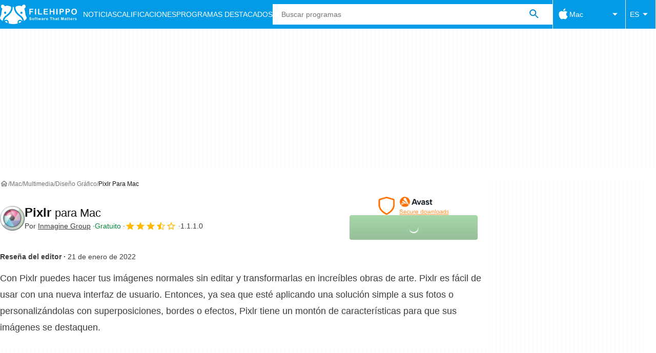

--- FILE ---
content_type: text/html;charset=utf-8
request_url: https://filehippo.com/es/mac/download_pixlr_for_mac/
body_size: 40783
content:
<!DOCTYPE html><html lang="es-ES"><head><meta charSet="UTF-8"/><meta name="viewport" content="width=device-width,initial-scale=1,minimum-scale=1"/><link rel="preload" as="image" imageSrcSet="https://sc.filehippo.net/images/t_app-icon-s/p/68c98fc6-9b26-11e6-88c1-00163ec9f5fa/1116354627/pixlr_for_mac-logo.png, https://sc.filehippo.net/images/t_app-icon-m/p/68c98fc6-9b26-11e6-88c1-00163ec9f5fa/1116354627/pixlr_for_mac-logo.png 2x" fetchPriority="high"/><link rel="preload" as="image" href="https://assets.filehippo.net/public/cabb87.png"/><title>Descargar Pixlr 1.1.1.0 para Mac - Filehippo.com</title><link rel="preconnect" href="https://assets.filehippo.net"/><link rel="preconnect" href="https://sc.filehippo.net"/><link rel="preconnect" href="https://securepubads.g.doubleclick.net"/><link rel="preconnect" href="https://www.googletagmanager.com"/><link rel="preconnect" href="https://sdk.privacy-center.org"/><link rel="preconnect" href="https://fundingchoicesmessages.google.com"/><link rel="preconnect" href="https://ep2.adtrafficquality.google"/><link rel="preconnect" href="https://assets.filehippo.net" crossorigin=""/><meta property="td-page" content="Program"/><meta property="rv-tech" content="beren"/><meta property="rv-ad-unit-path" content="%%display%%/Filehippo-%%display%%-%%language%%/FH-%%section%%/FH-%%page%%page/%%slot%%"/><meta property="rv-compliant" content="1"/><meta property="rv-monetizable" content="true"/><meta property="rv-recat" content="multimedia,graphic-design"/><meta property="rv-app-id" content="68c98fc6-9b26-11e6-88c1-00163ec9f5fa"/><meta property="rv-page-id" content="program"/><meta property="rv-program-name" content="Pixlr"/><meta property="rv-platform-id" content="mac"/><meta property="rv-main-category-id" content="multimedia"/><meta property="rv-category-id" content="graphic-design"/><meta property="rv-developer-slug" content="inmagine-group"/><link rel="preload" as="image" fetchPriority="high" href="https://assets.filehippo.net/public/cabb87.png"/><meta name="appId" content="68c98fc6-9b26-11e6-88c1-00163ec9f5fa"/><meta name="program" content="{&quot;programId&quot;:&quot;68c98fc6-9b26-11e6-88c1-00163ec9f5fa&quot;,&quot;ecosystemId&quot;:&quot;mac&quot;,&quot;languageCode&quot;:&quot;es&quot;,&quot;brandName&quot;:&quot;fhp&quot;}"/><meta name="title" content="Descargar Pixlr 1.1.1.0 para Mac - Filehippo.com"/><meta name="description" content="Descargar Pixlr 1.1.1.0 para Mac. Descargas rápidas del mejor software gratuito. Haz click aquí"/><meta name="robots" content="index, follow"/><link rel="canonical" href="https://filehippo.com/es/mac/download_pixlr_for_mac/"/><link rel="alternate" hrefLang="de" href="https://filehippo.de/mac/download_pixlr_for_mac/"/><link rel="alternate" hrefLang="en" href="https://filehippo.com/mac/download_pixlr_for_mac/"/><link rel="alternate" hrefLang="x-default" href="https://filehippo.com/mac/download_pixlr_for_mac/"/><link rel="alternate" hrefLang="es" href="https://filehippo.com/es/mac/download_pixlr_for_mac/"/><link rel="alternate" hrefLang="fr" href="https://filehippo.com/fr/mac/download_pixlr_for_mac/"/><link rel="alternate" hrefLang="it" href="https://filehippo.com/it/mac/download_pixlr_for_mac/"/><link rel="alternate" hrefLang="ja" href="https://filehippo.jp/mac/download_pixlr_for_mac/"/><link rel="alternate" hrefLang="pl" href="https://filehippo.pl/mac/download_pixlr_for_mac/"/><link rel="alternate" hrefLang="zh" href="https://filehippo.com/zh/mac/download_pixlr_for_mac/"/><meta http-equiv="x-ua-compatible" content="IE=edge"/><link rel="icon" type="image/x-icon" href="https://assets.filehippo.net/public/f4365c.ico"/><link rel="icon" type="image/png" href="https://assets.filehippo.net/public/b37255.png"/><link rel="icon" type="image/png" sizes="192x192" href="https://assets.filehippo.net/public/7da8fa.png"/><link rel="apple-touch-icon" type="image/png" sizes="180x180" href="https://assets.filehippo.net/public/93afff.png"/><script id="script-params" class="script-params" type="application/json">{"defaultDeviceType":"desktop","defaultPlatformId":"windows","defaultSiteURL":"https://filehippo.com/","isCacheBypassed":false,"coreEnv":"production","routeId":"program","site":{"hasArticles":true,"isActive":true,"isDefault":false,"languageCode":"es","locale":"es-ES","notifyExperiments":true,"url":{"basePath":"/es","defaultSubdomain":"","domain":"filehippo","hostname":"filehippo.com","protocol":"https:","baseURL":"https://filehippo.com/es"},"languageName":"Español"},"ga4Number":"G-FR41CMMHEC","assetPrefix":"https://assets.filehippo.net","appVersion":"1.1099.0","behaviorRules":{},"iconsURL":"/statics/beren/icons.svg","thumbnailPlaceholderURL":"https://assets.filehippo.net/articleThumbnailPlaceholder.svg","imagePlaceholderURL":"https://assets.filehippo.net/public/d8b289.svg","pageViewTrackingParams":{"google_compliant":"yes","program_id":"68c98fc6-9b26-11e6-88c1-00163ec9f5fa","program_name":"Pixlr","program_platform":"mac","program_category":"multimedia","program_subcategory":"graphic-design","program_download_type":"download","program_licence":"free","program_has_gallery":"yes","program_has_button_buy":"no","program_has_offer":"no","program_has_button_download":"yes","program_review_vecna":"false","program_review_publication_date":"2014-12-08","program_review_modification_date":"2022-01-21","program_review_source":"dexter","program_user_score":7}}</script><script id="init-tracking">
            window.dataLayer = window.dataLayer || [];
            window.uetq = window.uetq || [];
            window.eventTracker = window.eventTracker || {};
            eventTracker.cmd = eventTracker.cmd || [];
          </script><script id="google-tag-manager">
            (function(w,d,l){
              w[l]=w[l]||[];w[l].push({'gtm.start':new Date().getTime(),event:'gtm.js'})
            })(window,document,'dataLayer')
          </script><script id="universal-event-tracker">
            (function(w,d,t,r,u)
            {
                var f,n,i;
                w[u]=w[u]||[],f=function()
                {
                    var o={ti:"187193747", enableAutoSpaTracking: true};
                    o.q=w[u],w[u]=new UET(o),w[u].push("pageLoad")
                },
                n=d.createElement(t),n.src=r,n.async=1,n.onload=n.onreadystatechange=function()
                {
                    var s=this.readyState;
                    s&&s!=="loaded"&&s!=="complete"||(f(),n.onload=n.onreadystatechange=null)
                },
                i=d.getElementsByTagName(t)[0],i.parentNode.insertBefore(n,i)
            })
            (window,document,"script","//bat.bing.com/bat.js","uetq");
          </script><script async="" src="https://www.googletagmanager.com/gtm.js?id=GTM-TBJR4HF"></script><script data-default-platform-id="windows" data-default-device-type="desktop">(function() {
    const defaultPlatformId = document.currentScript?.dataset.defaultPlatformId;
    const defaultDeviceType = document.currentScript?.dataset.defaultDeviceType;
    const berCookies = document.cookie.split(";").reduce((acc, cookie)=>{
        const [rawKey, rawValue] = cookie.split(/=(.+)/);
        const key = rawKey.trim();
        if (key === "utm") {
            acc[key] = Object.fromEntries(new URLSearchParams(rawValue).entries());
        } else {
            try {
                acc[key] = decodeURIComponent(rawValue);
            } catch (_e) {
                acc[key] = rawValue;
            }
        }
        return acc;
    }, {});
    const countryCode = berCookies["ber-country-code"] ?? "XX";
    const isEU = /^(AT|BE|BG|HR|CY|CZ|DK|EE|FI|FR|DE|GR|HU|IE|IT|LV|LT|LU|MT|NL|PL|PT|RO|SK|SI|ES|SE|GB|NO|IS|LI)$/.test(countryCode);
    const isUS = countryCode === "US";
    let adsRegion = "C";
    if (/^(US|AU|CA|GB|IE|NZ)$/.test(countryCode)) {
        adsRegion = "A";
    } else if (/^(JP|NL|DE|IT|FR|ES|BE|LU|AT|CH|NO|SE|DK|PT)$/.test(countryCode)) {
        adsRegion = "B";
    }
    const utm = berCookies["utm"] || {};
    window.berConfig = {
        countryCode,
        city: berCookies["ber-city"],
        browserName: berCookies["ber-browser-name"],
        region: berCookies["ber-region"],
        adsRegion,
        isEU,
        isUS,
        isBot: (berCookies["ber-is-bot"] ?? "false") === "true",
        isLanding: (berCookies["ber-is-landing"] ?? "false") === "true",
        userPlatformId: berCookies["ber-user-platform-id"] || defaultPlatformId,
        userLanguage: window.navigator.language,
        deviceType: berCookies["ber-device-type"] || defaultDeviceType,
        userAgent: window.navigator.userAgent,
        utmMedium: utm.medium ?? "organic",
        utmSource: utm.source ?? "",
        utmCampaign: utm.campaign ?? "",
        experimentBucket: berCookies["_swo_pos"] ?? "0",
        activeExperimentVariant: berCookies["_swo_vis"] ?? ""
    };
})();
</script><script id="didomi-config-script">
window.gdprAppliesGlobally = false;
window.didomiConfig = {
  notice: {
    denyOptions: {
      button: window.berConfig?.countryCode === 'ES' ? "secondary" : "none",
    },
  },
};</script><script id="cmp-script">(function(){function a(e){if(!window.frames[e]){if(document.body&&document.body.firstChild){var t=document.body;var n=document.createElement("iframe");n.style.display="none";n.name=e;n.title=e;t.insertBefore(n,t.firstChild)}else{setTimeout(function(){a(e)},5)}}}function e(n,r,o,c,s){function e(e,t,n,a){if(typeof n!=="function"){return}if(!window[r]){window[r]=[]}var i=false;if(s){i=s(e,t,n)}if(!i){window[r].push({command:e,parameter:t,callback:n,version:a})}}e.stub=true;function t(a){if(!window[n]||window[n].stub!==true){return}if(!a.data){return}var i=typeof a.data==="string";var e;try{e=i?JSON.parse(a.data):a.data}catch(t){return}if(e[o]){var r=e[o];window[n](r.command,r.parameter,function(e,t){var n={};n[c]={returnValue:e,success:t,callId:r.callId};a.source.postMessage(i?JSON.stringify(n):n,"*")},r.version)}}if(typeof window[n]!=="function"){window[n]=e;if(window.addEventListener){window.addEventListener("message",t,false)}else{window.attachEvent("onmessage",t)}}}e("__tcfapi","__tcfapiBuffer","__tcfapiCall","__tcfapiReturn");a("__tcfapiLocator");})();</script><script async="" id="didomi-script" src="https://sdk.privacy-center.org/a8ff32f4-78c7-4428-825d-0badb488b68b/loader.js?target=filehippo.com"></script><script id="didomi-custom-script">(function() {
    const config = {
        allowedCountries: [
            "ES"
        ]
    };
    const selectors = {
        popup: "didomi-popup",
        buttonsContainer: "buttons",
        agreeButton: "didomi-notice-agree-button",
        disagreeButton: "didomi-notice-disagree-button"
    };
    const textsByCountry = {
        ES: {
            disagreeButtonLabel: "Rechazar y suscribirte",
            disagreeButtonAriaLabel: "Rechazar y suscribirte: Denegar nuestro procesamiento de datos si se subscribe"
        }
    };
    function createDisagreeButton(countryCode) {
        const texts = textsByCountry[countryCode];
        const disagreeButton = document.createElement("button");
        disagreeButton.id = selectors.disagreeButton;
        disagreeButton.className = "didomi-components-button didomi-button didomi-disagree-button didomi-button-standard standard-button";
        disagreeButton.setAttribute("aria-label", texts.disagreeButtonAriaLabel);
        disagreeButton.style.cssText = "color: rgb(68, 68, 68); background-color: rgb(238, 238, 238); border-radius: 0px; border-color: rgba(34, 34, 34, 0.2); border-width: 1px; display: block !important;";
        const buttonSpan = document.createElement("span");
        buttonSpan.textContent = texts.disagreeButtonLabel;
        disagreeButton.appendChild(buttonSpan);
        disagreeButton.addEventListener("click", function() {
            if (window.Didomi && window.Didomi.setUserDisagreeToAll) {
                window.Didomi.setUserDisagreeToAll();
            }
        });
        return disagreeButton;
    }
    const isContentLoaded = new Promise(function(resolve) {
        if (document.readyState !== "loading") {
            resolve();
        } else {
            document.addEventListener("DOMContentLoaded", function() {
                resolve();
            });
        }
    });
    async function onDidomiNoticeShown() {
        await isContentLoaded;
        const countryCode = window.berConfig?.countryCode;
        if (!config.allowedCountries.includes(countryCode) || !textsByCountry[countryCode]) {
            return;
        }
        const popup = document.getElementById(selectors.popup);
        if (!popup) {
            return;
        }
        if (document.getElementById(selectors.disagreeButton)) {
            return;
        }
        const disagreeButton = createDisagreeButton(countryCode);
        const buttonsContainer = document.getElementById(selectors.buttonsContainer);
        const agreeButton = document.getElementById(selectors.agreeButton);
        if (!buttonsContainer || !agreeButton) {
            return;
        }
        buttonsContainer.insertBefore(disagreeButton, agreeButton);
    }
    window.didomiEventListeners = window.didomiEventListeners || [];
    window.didomiEventListeners.push({
        event: "notice.shown",
        listener: onDidomiNoticeShown
    });
})();
</script><script id="ads-script">(function() {
    if (window.berConfig?.countryCode !== "RU") {
        const script = document.currentScript;
        const dataset = script ? script.dataset : {};
        const enabledURL = dataset.enabledUrl;
        const gptScript = document.createElement("script");
        gptScript.src = "https://securepubads.g.doubleclick.net/tag/js/gpt.js";
        gptScript.async = true;
        document.head.appendChild(gptScript);
        const adSenseScript = document.createElement("script");
        adSenseScript.src = "https://www.google.com/adsense/search/ads.js";
        adSenseScript.async = true;
        document.head.appendChild(adSenseScript);
        if (enabledURL) {
            window.googletag = window.googletag || {
                cmd: []
            };
            googletag.cmd.push(function() {
                googletag.pubads().set("page_url", enabledURL);
            });
        }
        (function(g, o) {
            g[o] = g[o] || function() {
                (g[o]["q"] = g[o]["q"] || []).push(arguments);
            }, g[o]["t"] = 1 * new Date;
        })(window, "_googCsa");
    }
})();
</script><script id="revamp-script">!function(t) {
    function s(s, a) {
        t.revamp.cmd.push([
            s,
            a
        ]);
    }
    t.revamp = t.revamp || {};
    t.revamp.cmd = [];
    t.revamp.displaySlots = t.revamp.displaySlots || function() {
        s("displayDeferredSlots", arguments);
    };
    t.revamp.destroySlots = t.revamp.destroySlots || function() {
        s("destroyGptSlots", arguments);
    };
    t.revamp.disableDi = t.revamp.disableDi || function() {
        s("disableDi", arguments);
    };
    t.revamp.displayCustomInterstitial = t.revamp.displayCustomInterstitial || function() {
        s("displayCustomInterstitial", arguments);
    };
    t.revamp.getFPValues = t.revamp.getFPValues || function() {
        s("getFPValues", arguments);
    };
}(window);
(function() {
    window.revampAdRendered = window.revampAdRendered || [];
    window.dataLayer = window.dataLayer || [];
    window.uetq = window.uetq || [];
    window.dataLayer.push({
        di_status: "revamp_not_loaded"
    }, {
        di_tech: "beren"
    });
    document.addEventListener("rv:adRendered", function(event) {
        window.revampAdRendered.push(event.detail);
    });
    var eventBundleMapping = {
        campaign: {
            ga4_event: "di_request"
        },
        display: {
            ga4_event: "di_show"
        },
        download: {
            ga4_event: "di_download"
        },
        downloadBackfill: {
            ga4_event: "di_download"
        },
        error: {
            labelFn: (ev)=>ev.error || "unknown error"
        }
    };
    var eventPrimePicksMapping = {
        getCampaign: {
            ga4_event: "di_request"
        },
        display: {
            ga4_event: "di_show"
        },
        download: {
            ga4_event: "di_download"
        },
        error: {
            labelFn: (ev)=>ev.error || "unknown error"
        }
    };
    var eventPopupMapping = {
        revampLoaded: {
            ga4_di_status: "revamp_loaded"
        },
        flowInitiated: {
            ga4_di_status: "flow_initiated"
        },
        diDisabledByMeta: {
            ga4_di_status: "disabled_by_meta"
        },
        diHasBeenShown: {
            ga4_di_status: "has_been_shown"
        },
        diHasNotPriority: {
            ga4_di_status: "has_not_priority"
        },
        diDisabledForPageType: {
            ga4_di_status: "disabled_for_page_type"
        },
        diDisabledInvalidPublisherConfig: {
            ga4_di_status: "disabled_invalid_publisher_config"
        },
        gettingContext: {
            ga4_di_status: "getting_context"
        },
        getCampaign: {
            ga4_event: "di_request"
        },
        diErrorRenderingRootElement: {
            ga4_di_status: "error_rendering_root_element"
        },
        diSetModalVisible: {
            ga4_di_status: "set_modal_visible"
        },
        diPreRenderDone: {
            ga4_di_status: "pre_render_done"
        },
        close: {
            ga4_event: "di_click",
            ga4_clicked: "close"
        },
        continue: {
            ga4_event: "di_click",
            ga4_clicked: "continue"
        },
        display: {
            ga4_event: "di_show"
        },
        downloadRecommended: {
            ga4_event: "di_download",
            download_type: "download"
        },
        downloadLandingPage: {
            ga4_event: "di_download",
            download_type: "download_visit_website"
        },
        home: {
            ga4_event: "di_click",
            ga4_clicked: "home"
        },
        support: {
            ga4_event: "di_click",
            ga4_clicked: "support"
        },
        error: {
            labelFn: (ev)=>ev.error || "unknown error"
        }
    };
    function handleErrorEvent(diEvent, eventMapped, diPlacement) {
        const errorMessage = eventMapped.labelFn ? eventMapped.labelFn(diEvent) : diEvent.error || "unknown error";
        window.dataLayer.push({
            event: "di_error",
            error_message: errorMessage,
            di_placement: diPlacement,
            di_status: "error"
        });
    }
    function handleGetCampaignEvent(diEvent, eventMapped, diPlacement) {
        const suitableCampaigns = (diEvent.campaignsResult?.suitableCampaigns || []).map((param)=>{
            let { id } = param;
            return id;
        });
        const winnerCampaign = diEvent.campaignsResult?.winnerCampaign?.id ? "has_winner_campaign" : "has_not_winner_campaign";
        const { browserName, browserVersion, countryCode, userPlatformId, userPlatformVersion, utmMedium, utmSource } = diEvent.apiParamsFiltered;
        window.dataLayer.push({
            ...diPlacement === "popup" && {
                event: eventMapped.ga4_event
            },
            custom_event_type: eventMapped.ga4_event,
            detected_country: countryCode,
            di_placement: diPlacement,
            di_status: suitableCampaigns.length === 0 ? "non_suitable_campaign" : winnerCampaign,
            suitable_campaigns: suitableCampaigns,
            user_browser: browserName || "n/a",
            user_browser_version: browserVersion || "n/a",
            user_medium: utmMedium || "n/a",
            user_operating_system: userPlatformId || "n/a",
            user_operating_system_version: userPlatformVersion || "n/a",
            user_source: utmSource || "n/a"
        });
    }
    function handlePopupStatusEvent(eventMapped) {
        window.dataLayer.push({
            di_status: eventMapped.ga4_di_status
        });
    }
    function getWCTClickID(diEvent, diPlacement, kind) {
        if (diPlacement === "popup") {
            return kind === "downloadLandingPage" && document.querySelector(".rv-di-step-download .rv-di-action-button__button")?.href.match(/wct\d{10}[\d\w]{5}/);
        }
        return kind === "download" && diEvent.buildUrl.match(/wct\d{10}[\d\w]{5}/);
    }
    function handleDefaultEvent(diEvent, eventMapped, diPlacement, kind) {
        const WCTClickID = getWCTClickID(diEvent, diPlacement, kind);
        window.dataLayer.push({
            event: eventMapped.ga4_event,
            campaign_delivery_logic: diEvent.campaign?.logic || "n/a",
            detected_country: diEvent.countryCode,
            di_campaign_name: diEvent.campaign?.id || "n/a",
            di_placement: diPlacement,
            ...eventMapped.ga4_clicked && {
                element_clicked: eventMapped.ga4_clicked
            },
            ...eventMapped.download_type && {
                di_download_type: eventMapped.download_type
            },
            ...WCTClickID && {
                wct_click_id: WCTClickID[0]
            }
        });
    }
    function trackBundleGA4Event(diEvent) {
        let diPlacement = arguments.length > 1 && arguments[1] !== void 0 ? arguments[1] : "bundle", eventKind = arguments.length > 2 && arguments[2] !== void 0 ? arguments[2] : null;
        const kind = diEvent.kind || eventKind;
        const eventMapped = eventBundleMapping[kind];
        if (!eventMapped) {
            return;
        }
        if (kind === "error") {
            handleErrorEvent(diEvent, eventMapped, diPlacement);
        } else if (kind === "campaign") {
            handleGetCampaignEvent(diEvent, eventMapped, diPlacement);
        } else {
            handleDefaultEvent(diEvent, eventMapped, diPlacement, kind);
        }
    }
    function trackPrimePicksGA4Event(diEvent) {
        let diPlacement = arguments.length > 1 && arguments[1] !== void 0 ? arguments[1] : "prime-picks", eventKind = arguments.length > 2 && arguments[2] !== void 0 ? arguments[2] : null;
        const kind = diEvent.kind || eventKind;
        const eventMapped = eventPrimePicksMapping[kind];
        if (!eventMapped) {
            return;
        }
        if (kind === "error") {
            handleErrorEvent(diEvent, eventMapped, diPlacement);
        } else if (kind === "getCampaign") {
            handleGetCampaignEvent(diEvent, eventMapped, diPlacement);
        } else {
            handleDefaultEvent(diEvent, eventMapped, diPlacement, kind);
        }
    }
    function trackPopupGA4Event(diEvent) {
        let diPlacement = arguments.length > 1 && arguments[1] !== void 0 ? arguments[1] : "popup";
        const kind = diEvent.kind;
        const eventMapped = eventPopupMapping[kind];
        if (!eventMapped) {
            return;
        }
        if (kind === "error") {
            handleErrorEvent(diEvent, eventMapped, diPlacement);
        } else if (kind === "getCampaign") {
            handleGetCampaignEvent(diEvent, eventMapped, diPlacement);
        } else if ([
            "revampLoaded",
            "flowInitiated",
            "diDisabledByMeta",
            "diHasBeenShown",
            "diHasNotPriority",
            "diDisabledForPageType",
            "diDisabledInvalidPublisherConfig",
            "gettingContext",
            "diErrorRenderingRootElement",
            "diPreRenderDone",
            "diSetModalVisible"
        ].includes(kind)) {
            handlePopupStatusEvent(eventMapped);
        } else {
            handleDefaultEvent(diEvent, eventMapped, diPlacement, kind);
        }
    }
    function trackConversion() {
        window.uetq.push("event", "di_download", {
            event_category: "click",
            event_label: "DIDownload"
        });
    }
    Object.keys(eventBundleMapping).forEach((eventName)=>{
        const eventBundleName = `rv:bundle:${eventName}`;
        document.addEventListener(eventBundleName, (ev)=>{
            trackBundleGA4Event(ev.detail.userEvent ?? ev.detail, "bundle", eventName);
        });
        const eventBundleBackfillName = `rv:bundle:bundle-backfill:${eventName}`;
        document.addEventListener(eventBundleBackfillName, (ev)=>{
            trackBundleGA4Event(ev.detail.userEvent ?? ev.detail, "bundle-backfill", eventName);
        });
    });
    Object.keys(eventPrimePicksMapping).forEach((eventName)=>{
        const eventPrimePicksName = `rv:primePicks:${eventName}`;
        document.addEventListener(eventPrimePicksName, (ev)=>{
            trackPrimePicksGA4Event(ev.detail.userEvent ?? ev.detail, "prime-picks", eventName);
        });
    });
    Object.keys(eventPopupMapping).forEach((eventName)=>{
        const eventPopupName = `rv:di:${eventName}`;
        document.addEventListener(eventPopupName, (ev)=>{
            trackPopupGA4Event(ev.detail, "popup");
        });
    });
    [
        "download"
    ].forEach((eventName)=>{
        const eventBundleName = `rv:bundle:${eventName}`;
        document.addEventListener(eventBundleName, ()=>{
            trackConversion();
        });
    });
    [
        "download"
    ].forEach((eventName)=>{
        const eventPrimePicksName = `rv:prime-picks:${eventName}`;
        document.addEventListener(eventPrimePicksName, ()=>{
            trackConversion();
        });
    });
    [
        "downloadRecommended",
        "downloadLandingPage"
    ].forEach((eventName)=>{
        const eventPopupName = `rv:di:${eventName}`;
        document.addEventListener(eventPopupName, ()=>{
            trackConversion();
        });
    });
})();
</script><script async="" type="module" src="/revamp.js?modern=1"></script><script async="" src="/prebid-client.js"></script><script async="" crossorigin="anonymous" type="module" src="https://assets.filehippo.net/public/boot.09a76d.js"></script><style>:root{--img-placeholder: url("https://assets.filehippo.net/public/d8b289.svg");}</style><style>html,body,p,ol,ul,li,dl,dt,dd,blockquote,figure,fieldset,legend,textarea,pre,iframe,hr,h1,h2,h3,h4,h5,h6{margin:0;padding:0}h1,h2,h3,h4,h5,h6{font-size:100%;font-weight:400}ul{list-style:none}button,input,select{margin:0}html{box-sizing:border-box}*,:before,:after{box-sizing:inherit}details>*{box-sizing:border-box}summary{list-style:none}summary::-webkit-details-marker{display:none}img,video{max-width:100%;height:auto}iframe{border:0}table{border-collapse:collapse;border-spacing:0}td,th{padding:0}.is-hidden{display:none!important}.not-visible{visibility:hidden!important}.is-invisible{visibility:hidden;width:0;height:0;position:absolute;inset-block-start:-999999em;inset-inline-start:auto;overflow:hidden}@media screen and (max-width:47.94em){.is-mobile-hidden{display:none!important}}@media screen and (min-width:48em) and (max-width:63.94em){.is-tablet-hidden{display:none!important}}@media screen and (min-width:64em){.is-desktop-hidden{display:none!important}}@media screen and (max-width:47.94em){.is-mobile-visible{display:revert!important}}@media screen and (min-width:48em) and (max-width:63.94em){.is-tablet-visible{display:revert!important}}@media screen and (min-width:64em){.is-desktop-visible{display:revert!important}}.has-no-scroll{overscroll-behavior:none;touch-action:none;overflow:hidden}@media (hover:hover){.has-no-scroll{overscroll-behavior:auto;touch-action:auto;overflow:auto}}.delay-rendering{content-visibility:auto;contain-intrinsic-size:auto 500px}@media screen and (max-width:47.94em){.delay-rendering-mobile{content-visibility:auto;contain-intrinsic-size:auto 1000px}}:root{--gutter-neg:-8px;--gutter-pos:8px}html{text-rendering:optimizelegibility;scroll-behavior:smooth;-webkit-text-size-adjust:100%;text-size-adjust:100%}body{color:#3b3d40;font-family:arial,sans-serif;font-size:1rem;line-height:1.4}button,input{font-family:arial,sans-serif}strong,b{font-weight:600!important}a{color:inherit;text-decoration:none}.is-body-fixed{overscroll-behavior:none;touch-action:none;width:100%;overflow:hidden}.PUDS7O{--gutter-ads:-8px;margin-inline:calc(var(--gutter-ads)*2);background-color:#fff;background-image:radial-gradient(circle,#f5f5f5 1px,transparent 0);background-size:8px 8px;display:block}@media screen and (min-width:64em){.PUDS7O{margin-inline:auto}}._k1MMg{overflow:hidden}.hbKrC_,.BtmkE0{height:270px}.Ho1tkp{height:110px}.g5YaRs,.rWEcG6{height:90px}.Z1zVJ_{height:120px}.WTFpV9{height:68px}.snJW8o{flex-direction:column;justify-content:flex-start;align-items:center;height:620px;display:flex}.snJW8o ._k1MMg{position:sticky;inset-block-start:90px}@media screen and (min-width:64em){.snJW8o ._k1MMg{inset-block-start:100px}}.yDHtFR{height:329px}.vDQj5B{position:sticky;inset-block-start:90px}@media screen and (min-width:64em){.vDQj5B{inset-block-start:100px}}.O0_KKS{flex-direction:column;justify-content:center;align-items:center;display:flex}.Ai201M{margin-block-end:48px;position:sticky}.Ai201M:after{width:calc(100% - var(--gutter-pos)*4);content:"";border-block-start:24px solid transparent;border-block-end:1px solid #e0e0e0;position:absolute;inset-block-start:100%}@media screen and (min-width:64em){.Ai201M:after{width:100%}}.qGqiJc:after{border-block-end:1px solid #f5f5f5}._1i9wMs:after{border-block-end:1px solid #bdbdbd}.wVkNvw{content-visibility:auto;contain-intrinsic-size:auto 500px;border-block-start:1px solid #e0e0e0;width:100%}.wPgSia{width:100%;margin:0 auto;padding-inline:16px}@media screen and (min-width:30em){.wPgSia{max-width:80em;padding-inline:16px}}@media screen and (min-width:48em){.wPgSia{max-width:80em;padding-inline:16px}}@media screen and (min-width:64em){.wPgSia{max-width:80em;padding-inline:24px}}@media screen and (min-width:80em){.wPgSia{max-width:80em;padding-inline:24px}}.xxr3lL{background-color:#fafafa;flex-direction:column;justify-content:center;min-height:80px;padding-block:16px;display:flex}.CgrsEF{background-color:#039be5;flex-direction:column;justify-content:center;min-height:68px;padding-block:16px;display:flex}.ADwqCt{color:#0277bd;flex-flow:column wrap;row-gap:16px;display:flex}@media screen and (min-width:48em){.ADwqCt{flex-direction:row;row-gap:0}.PHF8Ry{margin-block-end:16px}.I44GA0:not(:last-child):after{content:"|";padding-inline:12px}}.PP5LFg{cursor:pointer;text-align:start;line-height:inherit;color:inherit;background:0 0;border:0;padding:0;font-size:1rem;text-decoration:none}.PP5LFg:hover{text-decoration:underline}.A56vMh{text-align:center;color:#fff;font-size:.75rem}.A56vMh>span{display:block}.A56vMh>span:first-child{margin-block-end:12px}@media screen and (min-width:48em){.A56vMh>span:first-child{margin-block-end:0}}.PDfZX_{margin-inline:var(--gutter-neg);flex-wrap:wrap;display:flex}.Gnbzww{flex-direction:row-reverse}.MQtwPC{padding:0 var(--gutter-pos);flex:0 0 8.33333%;max-width:8.33333%}.L4VEfw{padding:0 var(--gutter-pos);flex:0 0 16.6667%;max-width:16.6667%}.Vx6Siv{padding:0 var(--gutter-pos);flex:0 0 25%;max-width:25%}.zBP_Ln{padding:0 var(--gutter-pos);flex:0 0 33.3333%;max-width:33.3333%}.E65xER{padding:0 var(--gutter-pos);flex:0 0 41.6667%;max-width:41.6667%}.ZLz_nV{padding:0 var(--gutter-pos);flex:0 0 50%;max-width:50%}.DmTNFL{padding:0 var(--gutter-pos);flex:0 0 58.3333%;max-width:58.3333%}.bZbOpK{padding:0 var(--gutter-pos);flex:0 0 66.6667%;max-width:66.6667%}.XkXb5G{padding:0 var(--gutter-pos);flex:0 0 75%;max-width:75%}.CG4F9D{padding:0 var(--gutter-pos);flex:0 0 83.3333%;max-width:83.3333%}.dw2nAW{padding:0 var(--gutter-pos);flex:0 0 91.6667%;max-width:91.6667%}.rxEyu2{padding:0 var(--gutter-pos);flex:0 0 100%;max-width:100%}@media screen and (min-width:30em){:root{--gutter-neg:-8px;--gutter-pos:8px}.exGiy6{flex:0 0 8.33333%;max-width:8.33333%}.TyRSfo{flex:0 0 16.6667%;max-width:16.6667%}.GPFwq0{flex:0 0 25%;max-width:25%}.AwtJJm{flex:0 0 33.3333%;max-width:33.3333%}._Uc2Jq{flex:0 0 41.6667%;max-width:41.6667%}.UZCq44{flex:0 0 50%;max-width:50%}.aPKR95{flex:0 0 58.3333%;max-width:58.3333%}.fy_gGT{flex:0 0 66.6667%;max-width:66.6667%}.YhAMwh{flex:0 0 75%;max-width:75%}.fubdnZ{flex:0 0 83.3333%;max-width:83.3333%}.aS1WdG{flex:0 0 91.6667%;max-width:91.6667%}.LGJqhm{flex:0 0 100%;max-width:100%}}@media screen and (min-width:48em){:root{--gutter-neg:-8px;--gutter-pos:8px}.dABXJT{flex:0 0 8.33333%;max-width:8.33333%}.YvqbrW{flex:0 0 16.6667%;max-width:16.6667%}.CuiaI4{flex:0 0 25%;max-width:25%}.PigimL{flex:0 0 33.3333%;max-width:33.3333%}.ZO4Gtv{flex:0 0 41.6667%;max-width:41.6667%}.iJOHK9{flex:0 0 50%;max-width:50%}.l54MJS{flex:0 0 58.3333%;max-width:58.3333%}.lGAQWv{flex:0 0 66.6667%;max-width:66.6667%}.lMgwf4{flex:0 0 75%;max-width:75%}.zPUN8y{flex:0 0 83.3333%;max-width:83.3333%}.Z5Wkv4{flex:0 0 91.6667%;max-width:91.6667%}.EtNpvF{flex:0 0 100%;max-width:100%}}@media screen and (min-width:64em){:root{--gutter-neg:-12px;--gutter-pos:12px}.Gbmw4Q{flex:0 0 8.33333%;max-width:8.33333%}.z36tvS{flex:0 0 16.6667%;max-width:16.6667%}.OMlpov{flex:0 0 25%;max-width:25%}.s5biDA{flex:0 0 33.3333%;max-width:33.3333%}.q3DS26{flex:0 0 41.6667%;max-width:41.6667%}.DRW6fE{flex:0 0 50%;max-width:50%}.VEtNbk{flex:0 0 58.3333%;max-width:58.3333%}.aSwLl3{flex:0 0 66.6667%;max-width:66.6667%}.lLPjuY{flex:0 0 75%;max-width:75%}.XeKiYS{flex:0 0 83.3333%;max-width:83.3333%}.lZmNmn{flex:0 0 91.6667%;max-width:91.6667%}.ygRe8K{flex:0 0 100%;max-width:100%}}@media screen and (min-width:80em){:root{--gutter-neg:-12px;--gutter-pos:12px}.SSGRXX{flex:0 0 8.33333%;max-width:8.33333%}.X3zDN2{flex:0 0 16.6667%;max-width:16.6667%}.E4waQi{flex:0 0 25%;max-width:25%}.Lndug7{flex:0 0 33.3333%;max-width:33.3333%}.jxgFl6{flex:0 0 41.6667%;max-width:41.6667%}.t9fugE{flex:0 0 50%;max-width:50%}.gHJqHp{flex:0 0 58.3333%;max-width:58.3333%}.Gq03eX{flex:0 0 66.6667%;max-width:66.6667%}.YmJfBg{flex:0 0 75%;max-width:75%}.MveDJ9{flex:0 0 83.3333%;max-width:83.3333%}.dJ6U2N{flex:0 0 91.6667%;max-width:91.6667%}.Nj84yt{flex:0 0 100%;max-width:100%}}.s8tUiG{text-transform:uppercase;padding-block:8px;font-size:.875rem;position:relative}.s8tUiG:focus-visible{outline-offset:-1px}.rCLYrg{text-transform:none;background-color:transparent;height:100%;padding:0 8px;transition:background-color .25s}.rCLYrg:hover{cursor:pointer;background-color:#01579b}.rCLYrg[open]{background-color:#01579b}.rCLYrg[open] .IoXS9j{transform:rotate(180deg)}.bpDIPB{cursor:pointer;white-space:nowrap;color:#fff;-webkit-user-select:none;user-select:none;justify-content:space-between;align-items:center;column-gap:8px;height:100%;display:inline-flex}.u1_F6j{color:#3b3d40;-webkit-user-select:none;user-select:none;flex-direction:column;row-gap:8px;display:flex}.y07Bzb{z-index:125;color:#fff;background-color:#01579b;row-gap:0;width:100%;min-width:96px;position:absolute;inset-inline-start:0}.jgQSeY{inset-inline:auto 0}.dvRnPh{align-items:center;column-gap:8px;width:100%;height:40px;padding:8px 16px;display:flex}.dvRnPh:hover{color:#3b3d40;background-color:#e1f5fe}.LtBjwO{color:#fff;border-block-end:1px solid #f5f5f5;padding:8px}.LtBjwO:hover{color:#fff;background-color:#039be5}.a98pgP{color:#3b3d40;background-color:#e1f5fe;font-weight:600}.LtBjwO.a98pgP{color:#fff;background-color:transparent;font-weight:400}.LtBjwO.a98pgP:hover{color:#fff;background-color:#039be5}.DIcBLw{text-overflow:ellipsis;white-space:nowrap;overflow:hidden}.JWiJTm{fill:currentColor;width:16px;height:16px;display:inline-block}._tkCZE{width:24px;height:24px}.sIUrXF{width:32px;height:32px}.SdgbKm{width:48px;height:48px}.BKi9Ew{fill:currentColor}.WV0cHw{text-transform:uppercase;white-space:nowrap;background-color:#01579b;font-size:.875rem}.w3cS1Y{background-color:transparent}.cIJrmA{flex-direction:column;row-gap:4px;padding-block:16px;display:flex}@media screen and (min-width:80em){.ZjtONj{flex-direction:row;align-items:center;row-gap:0;padding-block:0}.W6uOXt{line-height:56px}}.dH3_E6{color:#fff;align-items:center;height:40px;padding-inline:16px;display:flex}.dH3_E6:focus-visible{outline-offset:-1px}@media screen and (min-width:80em){.KOU52c{height:auto;padding-inline:12px;transition:background-color .25s;display:block}.KOU52c:hover{cursor:pointer;background-color:#01579b}}.rdromx{text-transform:uppercase;padding-block:8px;font-size:.875rem;position:relative}.rdromx:focus-visible{outline-offset:-1px}.UCudPr{text-transform:none;background-color:transparent;height:100%;padding:0 8px;transition:background-color .25s}.UCudPr:hover{cursor:pointer;background-color:#01579b}.UCudPr[open]{background-color:#01579b}.UCudPr[open] .l2p4kG{transform:rotate(180deg)}.IC9HFQ{cursor:pointer;text-transform:capitalize;white-space:nowrap;color:#fff;-webkit-user-select:none;user-select:none;justify-content:space-between;align-items:center;column-gap:8px;min-width:125px;height:100%;display:inline-flex}.z7lRRU{flex:1}.jet5Cg{color:#3b3d40;-webkit-user-select:none;user-select:none;flex-direction:column;row-gap:8px;display:flex}.enyg9b{z-index:125;color:#fff;background-color:#01579b;row-gap:0;width:100%;min-width:96px;position:absolute;inset-inline-start:0}.VSWQVz{inset-inline:auto 0}.Y2rDM8{align-items:center;column-gap:8px;width:100%;height:40px;padding:8px 16px;display:flex}.Y2rDM8:hover{color:#3b3d40;background-color:#e1f5fe}.ixx724{color:#fff;border-block-end:1px solid #f5f5f5;padding:8px}.ixx724:hover{color:#fff;background-color:#039be5}.X1T6WL{color:#3b3d40;background-color:#e1f5fe;font-weight:600}.ixx724.X1T6WL{color:#fff;background-color:transparent;font-weight:400}.ixx724.X1T6WL:hover{color:#fff;background-color:#039be5}.oeu2sv{text-overflow:ellipsis;white-space:nowrap;overflow:hidden}.x8brAu{flex:0 0 24px;font-size:1.5rem}.pPKH3V,.Z6Ksvi,.nwxdcj{transform:translateY(-1px)}.NLsvdm{background-color:transparent;transition:background-color .25s}.NLsvdm:hover{cursor:pointer;background-color:#01579b}.NLsvdm:focus-visible{outline-offset:-1px}.NLsvdm[open]{background-color:#01579b}.NLsvdm[open] .zf9GNw{opacity:0;width:0;transform:rotate(-360deg)}.NLsvdm[open] .eAqw9M{opacity:1;width:auto;transform:rotate(0)}.MXZUBN{color:#fff;justify-content:center;align-items:center;width:40px;height:40px;display:flex}@media screen and (min-width:48em){.MXZUBN{width:56px;height:56px}.MXZUBN:hover{cursor:pointer}}.MXZUBN:focus-visible{outline-offset:-1px}.MXZUBN .trKP9R{font-size:1.5rem}.MXZUBN .zf9GNw{opacity:1;width:auto;transition:opacity .3s}.MXZUBN .eAqw9M{transform-origin:50%;opacity:0;width:0;transition:all .3s;transform:rotate(-360deg)}.A1PtMJ{z-index:125;background-color:#fff;width:100%;height:calc(100vh - 40px);padding-block-end:60px;position:fixed;inset-block-start:40px;inset-inline-start:0;overflow-y:auto}.UuGuTu{border:0;border-block-start:1px solid #e0e0e0;width:100%;height:0}.bZvTMX{border-color:#f5f5f5}.fCwsEo{border-color:#bdbdbd}.kvfXWA{align-items:center;height:100%;display:flex}.n2eAp9{appearance:none;color:#000;background-color:#fff;border:1px solid transparent;border-radius:0;width:100%;height:40px;padding:8px 16px;font-family:arial,sans-serif;font-size:.875rem;line-height:40px;box-shadow:0 4px 4px rgba(0,0,0,.1)}@media screen and (min-width:48em){.n2eAp9{box-shadow:none}}.n2eAp9:focus{border:1px solid #01579b;outline:0}.n2eAp9:focus~.HwKkgD{color:#01579b}.n2eAp9:focus-visible{outline-offset:-1px}.n2eAp9::placeholder{color:#70737a}.n2eAp9::-webkit-search-cancel-button{opacity:0;pointer-events:none;width:40px;height:40px;transform:translate(-40px)}.n2eAp9:focus::-webkit-search-cancel-button{opacity:1;pointer-events:all}.HwKkgD{appearance:none;cursor:pointer;color:#0288d1;background-color:transparent;border:0;width:40px;height:40px;margin:0;margin-inline-start:-56px;padding:0}.HwKkgD:focus{color:#01579b}.HwKkgD:focus-visible{outline-offset:-1px}.kWkiLU{background-color:transparent;transition:background-color .25s}.kWkiLU:hover,.kWkiLU[open]{background-color:#01579b}.kWkiLU:focus-visible{outline-offset:-1px}.k1fakJ{color:#fff;justify-content:center;align-items:center;width:40px;height:40px;display:flex}@media screen and (min-width:48em){.k1fakJ{width:56px;height:56px}.k1fakJ:hover{cursor:pointer}}.k1fakJ:focus-visible{outline-offset:-1px}.k1fakJ .z4xkhT{font-size:1.5rem}.JLX1E3{z-index:125;width:100%;position:fixed;inset-block-start:40px;inset-inline-start:0}.rJFzeN{background-color:#039be5;width:100%;height:40px;display:flex}@media screen and (min-width:48em){.rJFzeN{height:56px}}.hU7Ori{z-index:100;position:sticky;inset-block-start:0;inset-inline-start:0}.GCt2Ot{justify-content:space-between;width:100%;margin:0 auto;padding-inline:16px;display:flex}@media screen and (min-width:30em){.GCt2Ot{max-width:80em;padding-inline:16px}}@media screen and (min-width:48em){.GCt2Ot{max-width:80em;padding-inline:16px}}@media screen and (min-width:64em){.GCt2Ot{max-width:80em;padding-inline:24px}}@media screen and (min-width:80em){.GCt2Ot{max-width:80em;padding-inline:24px}}.qgMeLx{align-items:center;margin-inline-end:12px;line-height:1;display:flex}.qgMeLx:focus-visible{outline-offset:-1px}.paVWaG{width:auto;height:28px}@media screen and (min-width:64em){.paVWaG{height:38px}}.B3VKe9{display:none}@media screen and (min-width:80em){.B3VKe9{margin-inline:24px;display:block}}.jJVQWa{flex:1;margin-inline:12px}.SjPshL{border-inline-start:1px solid #f5f5f5;flex-wrap:nowrap;margin-inline:12px -17px;display:flex}@media screen and (min-width:48em){.SjPshL{margin-inline-end:0}}.SjPshL>li{border-inline-end:1px solid #f5f5f5}.bYM5jb:not(:last-child){border-block-end:1px solid #e0e0e0}.taJMQr{min-height:40px;padding-block:8px}.taJMQr:hover{text-decoration:underline}.UXrl6m{width:16px;height:16px}._9Bf68b{scroll-margin-block-start:56px}@media screen and (min-width:48em){._9Bf68b{scroll-margin-block-start:80px}}.pGmHFd{scroll-margin-block-start:140px}@media screen and (min-width:48em){.pGmHFd{scroll-margin-block-start:80px}}.SNvnHw{line-height:inherit;color:#141415;font-family:arial,sans-serif;font-size:1.25rem;font-weight:600}@media screen and (min-width:48em){.SNvnHw{font-size:1.25rem}}.SNvnHw>span,.SNvnHw>small{color:#70737a;font-family:arial,sans-serif;font-size:.875rem;font-weight:400;display:block}.iM2cfr{text-overflow:ellipsis;white-space:nowrap;overflow:hidden}.iM2cfr>span,.iM2cfr>small{color:#3b3d40;font-family:arial,sans-serif;font-size:.875rem;font-weight:600;display:inline}.D4CpFd{padding-block-start:8px}.ZaPdAQ{padding-block-start:12px}.xfEOlG{padding-block-start:16px}.dUVrt3{padding-block-start:24px}.b0GweC{padding-block-start:32px}.BPwEzM{padding-block-start:48px}.FlKfMY{padding-inline-end:8px}.mTOftc{padding-inline-end:12px}.DqGqcM{padding-inline-end:16px}.naW8YK{padding-inline-end:24px}.sHmBUP{padding-inline-end:32px}.GsNNZA{padding-inline-end:48px}.dxlaQK{padding-block-end:8px}.G_cg7R{padding-block-end:12px}.fYlr3N{padding-block-end:16px}.P1Ars4{padding-block-end:24px}.lxgWjN{padding-block-end:32px}.pkAvFZ{padding-block-end:48px}.SGgHYB{padding-inline-start:8px}.pllvDG{padding-inline-start:12px}.JDMgai{padding-inline-start:16px}.b3GxVZ{padding-inline-start:24px}.WKIOhl{padding-inline-start:32px}.xkVGvf{padding-inline-start:48px}.WxxWq8{padding-block:8px}.XFW7GZ{padding-block:12px}.GsdTAe{padding-block:16px}.A1jryu{padding-block:24px}.Fb3owr{padding-block:32px}.FA2c2G{padding-block:48px}.wtINkt{margin-block-start:8px}.sbf_sM{margin-block-start:12px}.MzOx7O{margin-block-start:16px}.iFJtju{margin-block-start:24px}.h9bFFm{margin-block-start:32px}.Tt1sH_{margin-block-start:48px}.CjtDwZ{margin-inline-end:8px}.cEvhGx{margin-inline-end:12px}.jOh4pk{margin-inline-end:16px}.Ti86Od{margin-inline-end:24px}.aieRU3{margin-inline-end:32px}.mBtBbH{margin-inline-end:48px}.dJLzNv{margin-block-end:8px}.wRVAgc{margin-block-end:12px}.Bt75Ub{margin-block-end:16px}.QT5VME{margin-block-end:24px}.A0PHWL{margin-block-end:32px}.GzNVNk{margin-block-end:48px}.W_acf0{margin-inline-start:8px}.N8gtyI{margin-inline-start:12px}.I_U6uq{margin-inline-start:16px}.bK4UBc{margin-inline-start:24px}.BMSw1c{margin-inline-start:32px}.mmWU5h{margin-inline-start:48px}.Ui5SRU{margin-block:8px}.PuOPg0{margin-block:12px}.bFLyl2{margin-block:16px}.PjVZxb{margin-block:24px}.twIn4N{margin-block:32px}.hllmZB{margin-block:48px}.XFU9tR{column-gap:16px;display:flex}.GHvwqX{flex:1;min-width:0}.Wt7Aeg>*{max-width:none;line-height:0;display:flex}.q7TOUy{align-items:flex-start}.z7UEv8{align-items:center}.lbnJ31{align-items:flex-end}.O7DN61{column-gap:8px}.OstidJ{column-gap:12px}.UzUkPA{background:#f5f5f5 var(--img-placeholder)no-repeat center/contain;object-fit:cover;aspect-ratio:1;border-radius:0}@supports not (aspect-ratio:calc(1 / 1)){.UzUkPA:after{float:inline-start;content:"";padding-block-start:100%}}.YRnfoN{width:100%}.DeYUXb{padding:16px}.BxjLuX{justify-content:space-between;column-gap:24px;display:flex}.ycLDcO{flex-direction:column;row-gap:4px;display:flex}.bv_SBt{color:#141415;--max-lines:1;font-size:1rem;font-weight:600;overflow:hidden}@supports (-webkit-line-clamp:1){.bv_SBt{-webkit-line-clamp:var(--max-lines,1);-webkit-box-orient:vertical;display:-webkit-box}}.DP4xDI{--max-lines:2;font-size:.875rem;overflow:hidden}@supports (-webkit-line-clamp:2){.DP4xDI{-webkit-line-clamp:var(--max-lines,2);-webkit-box-orient:vertical;display:-webkit-box}}.kZqMEx{--max-lines:2;font-size:.875rem;overflow:hidden}@supports (-webkit-line-clamp:2){.kZqMEx{-webkit-line-clamp:var(--max-lines,2);-webkit-box-orient:vertical;display:-webkit-box}}.kZqMEx time{font-weight:600}.WZxUJ7{display:none}@media screen and (min-width:48em){.WZxUJ7{flex:0 0 160px;align-self:center;display:block}}.TtM3UB{flex-wrap:wrap;align-items:center;column-gap:4px;font-size:.875rem;display:flex}.rTURql{align-items:center;display:inline-flex}.rTURql:not(:last-child):after{white-space:pre;color:#3b3d40;content:" ·"}.FbBUuE:hover .bv_SBt{text-decoration:underline}.FbBUuE:hover .WZxUJ7 span{background:linear-gradient(#2e7d32 0%,#4caf50 100%)}.FbBUuE:active .bv_SBt{text-decoration:none}.FbBUuE:active .WZxUJ7 span{background:linear-gradient(#4caf50 0%,#2e7d32 100%)}.cDKXIR{text-overflow:ellipsis;white-space:nowrap;color:#00893c;font-family:arial,sans-serif;font-size:.875rem;overflow:hidden}.T1sY4l{color:#70737a}.oP4Pj4:not(:last-child){border-block-end:1px solid #e0e0e0}.zlBHwx{min-height:40px;padding-block:8px;display:block}.zlBHwx:hover{text-decoration:underline}.U3SftL>a,.U3SftL>button,.U3SftL>span{text-align:center;padding-block:12px;line-height:1.2}.jam18t>a,.jam18t>button,.jam18t>span{background:linear-gradient(#ffa32b 0%,#eb8100 100%)}.jam18t>a:hover,.jam18t>button:hover,.jam18t>span:hover{background:linear-gradient(#eb8100 0%,#ffa32b 100%)}.jam18t>a:active,.jam18t>button:active,.jam18t>span:active{background:linear-gradient(#ffa32b 0%,#eb8100 100%)}.m_rF7r{box-shadow:none;text-transform:none;color:#fff;background:linear-gradient(#4caf50 0%,#2e7d32 100%);border:0;border-radius:4px;align-items:center;column-gap:8px;min-height:40px;padding:8px 20px;font-family:arial,sans-serif;font-size:.875rem;font-weight:600;line-height:1.4;transition:background-color .1s,color .1s,box-shadow .1s;display:inline-flex}.m_rF7r:hover{cursor:pointer;background:linear-gradient(#2e7d32 0%,#4caf50 100%)}.m_rF7r:active{color:#fff;background:linear-gradient(#4caf50 0%,#2e7d32 100%)}.m_rF7r:disabled,.m_rF7r[disabled]{opacity:.5;cursor:not-allowed;pointer-events:none}.m_rF7r:disabled:focus-visible{outline:none}.m_rF7r[disabled]:focus-visible{outline:none}.IhCRmn{color:#2e7d32;background:#fff;font-weight:600;box-shadow:inset 0 0 0 2px #2e7d32}.IhCRmn:hover{color:#fff;background:linear-gradient(#2e7d32 0%,#4caf50 100%)}.IhCRmn:active{color:#fff;background:linear-gradient(#4caf50 0%,#2e7d32 100%)}.kPpMjT{color:#fff;background:#0277bd;font-weight:600}.kPpMjT:hover{color:#fff;background:#01579b}.kPpMjT:active{color:#fff;background:#0277bd}.kPpMjT.IhCRmn{color:#0277bd;background:#fff;font-weight:600;box-shadow:inset 0 0 0 2px #0277bd}.kPpMjT.IhCRmn:hover{color:#fff;background:#0277bd}.kPpMjT.IhCRmn:active{color:#fff;background:#01579b;box-shadow:inset 0 0 0 2px #01579b}.U9cv3r{column-gap:8px;min-height:48px;padding:12px 24px;font-size:1rem}.pka4P1{column-gap:8px;min-height:56px;padding:16px 32px;font-size:1.125rem}.MNh8oQ{justify-content:center;width:40px;height:40px;padding:0}.MNh8oQ.U9cv3r{width:48px;height:48px}.MNh8oQ.pka4P1{width:56px;height:56px}.kTM2qv{text-transform:uppercase}.HwFT3y{justify-content:center;width:100%}.FFb7Wh{justify-content:center;align-items:center;display:flex}.fDRvTO{flex-direction:column;row-gap:8px;display:flex}@media screen and (min-width:48em){.Cf0Tvl{max-width:250px;margin-inline-start:auto}}.Lh5lWT{position:absolute}.WRK3jx{justify-content:center;width:24px;height:24px;display:inline-flex}.eM0umh{will-change:transform;border-radius:50%;align-self:center;width:18px;height:18px;animation:.7s linear infinite m7q_xS;display:inline-block;position:relative;box-shadow:0 0 0 1px transparent,2px 1px #fff}@keyframes m7q_xS{to{transform:rotate(360deg);box-shadow:0 0 0 1px transparent,2px 1px #fff}}.W6CRiK{font-size:.875rem}.zDibFW{font-weight:600}.r5yiMF{color:#3b3d40;max-height:60vh;padding:40px;line-height:1.8;overflow-y:auto}.B2uspo{margin-block-end:16px}.OKbnCE{align-items:center;column-gap:4px;margin-block-end:16px;font-family:arial,sans-serif;font-size:1.375rem;font-weight:600;line-height:1.4;display:flex}.RFWd5h{flex:0 0 32px;width:32px;height:32px}.R97ySS{margin-block-end:16px;font-weight:600}.YifiTl{flex-direction:column;row-gap:16px;display:flex}.mIx6Bt{column-gap:8px;display:flex}.fyfkjy{color:#43a047}.KBPqx_{background:#fff;border:1px solid #e0e0e0;width:90%;position:fixed;inset-block-start:50%;inset-inline-start:50%;transform:translate(-50%,-50%);box-shadow:0 4px 4px rgba(0,0,0,.1)}@media (min-width:48em){.KBPqx_{width:640px}.pmyqLu .KBPqx_{width:720px}}.Cj06uO{background:rgba(0,0,0,.8);width:100%;height:100%;position:fixed;inset-block-start:0;inset-inline-start:0}.mvPvxQ[open] .Cj06uO+.KBPqx_{animation-name:DuAQ5g;animation-duration:.4s;animation-timing-function:cubic-bezier(.55,0,.1,1);animation-fill-mode:forwards}.EvbtVi{background-color:#0277bd;justify-content:space-between;align-items:center;min-height:64px;padding-inline:12px;display:flex}.EvbtVi>img{width:auto;height:36px}.YOt8SE{cursor:pointer;color:#fff;background-color:transparent;border:0;justify-content:center;align-items:center;width:32px;height:32px;margin-inline-start:auto;padding:0;display:flex}@keyframes DuAQ5g{0%{opacity:0;transform:translate(-50%,-50%)scale(0)}to{opacity:1;transform:translate(-50%,-50%)scale(1)}}.g5Xzto{display:none}[data-ber-installer=yes] .g5Xzto{display:block}._6lscF{border:1px solid #e0e0e0;border-left-width:4px;border-radius:0;column-gap:12px;padding:12px;display:flex}.PVQgSI{text-align:center;justify-content:center}.LNn8Rh{border-color:#0074df}.cEOIKA{border-color:#009a48}.yaosWs,.MYsmsk{border-color:#ffb901}._0pagkB{border-color:#b71c1c}.BXBtHj{align-items:flex-start;display:flex}.kC4eqY{color:#0074df}.wCohse,.pCThsE{color:#ffb901}.oqsMAC{color:#b71c1c}.fh3TIX{color:#009a48}.qOdQu8{color:#3b3d40;flex-direction:column;justify-content:center;align-items:baseline;row-gap:8px;display:flex}.qJP8Om{color:#141415;font-size:1rem;font-weight:600;line-height:1.6}.UgR1WJ{letter-spacing:.4px;font-size:.75rem;font-weight:400;line-height:1.4}@media screen and (min-width:64em){.UgR1WJ{font-size:.875rem}}.Qr16hc{cursor:pointer;line-height:inherit;color:#0074df;font-family:inherit;font-size:inherit;background:0 0;border:0;padding:0;-webkit-text-decoration:none;text-decoration:none}.Qr16hc:hover{text-decoration:underline;-webkit-text-decoration-color:inherit;-webkit-text-decoration-color:inherit;text-decoration-color:inherit;color:#0074df}.KS3ope{font-size:.75rem}.chHDk3{font-size:.875rem}.qA2FRe{color:#0064bf;text-decoration-color:#0064bf}.qA2FRe:hover{color:#0064bf}.zero-height{max-height:0!important;transition:max-height .5s ease-in-out .1s!important}.rotate{will-change:transform;transform:rotate(180deg)!important}.lV5djo{z-index:81;background:#3b3d40;width:100%;max-height:108px;transition:max-height .5s ease-in-out .1s;display:block;position:fixed;inset-block-end:0;inset-inline-start:0;overflow:visible;box-shadow:0 -3px 3px rgba(0,0,0,.3)}.zeuFUf{visibility:visible;text-align:center;background-color:transparent;border:0;width:100%;height:50px;margin:0 0 4px;padding:0;display:inline-table;position:relative}.F54JwZ{z-index:1;background-color:#3b3d40;height:5px;display:block;position:relative}.NHSu_U{will-change:transform;filter:drop-shadow(0 -3px 3px rgba(0,0,0,.3));background:0 0;border:0;outline:0;width:80px;height:23px;padding:0;display:block;position:absolute;inset-block-end:0;inset-inline-start:50%;transform:translate(-50%)}.fg8VSr{fill:#3b3d40}.XR5PRe{transform-origin:40px 11.5px;will-change:transform;fill:#fff;transition:transform .5s ease-in-out;transform:rotate(0)}.ORJEOE{z-index:81;justify-content:center;align-items:flex-end;width:100%;height:90px;transition:inset-block-end .5s ease-in-out .1s;display:flex;position:fixed;inset-block-end:0;inset-inline-start:0;overflow:visible}.B1lsl3{border:1px solid #212121;position:relative}.atJBzx{z-index:1;cursor:pointer;color:#bdbdbd;background:#212121;border:1px solid #212121;justify-content:center;align-items:center;width:18px;height:18px;padding:0;display:flex;position:absolute;inset-block-start:-18px;inset-inline-end:-1px}.ORJEOE[data-state=collapsed]{inset-block-end:-109px!important}.PGB_8o{width:100%;display:flex}.has-wallpaper .PGB_8o{background-color:#fff;max-width:1030px;margin:0 auto}.raiSkinDesktop .PGB_8o{background-color:#fff;max-width:1200px;margin:0 auto}.bXkH_7{background-color:#fff;width:100%;margin:0 auto;padding-inline:16px}@media screen and (min-width:30em){.bXkH_7{max-width:80em;padding-inline:16px}}@media screen and (min-width:48em){.bXkH_7{max-width:80em;padding-inline:16px}}@media screen and (min-width:64em){.bXkH_7{max-width:80em;padding-inline:24px}}@media screen and (min-width:80em){.bXkH_7{max-width:80em;padding-inline:24px}}.oWvERG{max-width:64em}.Wh_QCD{max-width:100%;padding-inline:0}@media screen and (min-width:64em){.ckWHeU{flex-wrap:nowrap;column-gap:24px;display:flex}.oXCElr{flex:1 0 calc(100% - 324px);max-width:calc(100% - 324px)}.vCmrff{flex:0 0 300px;max-width:300px}}.pxYCQq{margin:0 calc(var(--gutter-neg)*2);padding:0 calc(var(--gutter-pos)*2);text-transform:capitalize;white-space:nowrap;-webkit-overflow-scrolling:touch;flex-wrap:nowrap;gap:8px;display:flex;overflow:scroll hidden;transform:translateZ(0)}.pxYCQq::-webkit-scrollbar{display:none}@media (hover:hover){.pxYCQq{overflow:initial;white-space:normal;margin:0;padding:0}}.W6Jox4{white-space:nowrap;color:#70737a;align-items:center;column-gap:8px;font-size:.75rem;display:inline-flex}.W6Jox4:after{color:#70737a;content:"/"}.W6Jox4:last-child{color:#141415}@media (hover:hover){.W6Jox4:last-child{overflow:hidden}}.W6Jox4:last-child:after{content:none}@media (hover:hover){.wxs03N{text-overflow:ellipsis;display:block;overflow:hidden}}.YHSFrC{color:#70737a;text-decoration:none}@media (hover:hover){.L7qoRM{text-overflow:ellipsis;max-width:140px;display:block;overflow:hidden}.L7qoRM:hover{max-width:none}}.YHSFrC:hover{color:#70737a;text-decoration:underline}.YHSFrC:active{color:#141415}.VfWsGQ{line-height:1}.z03IDm .W6Jox4,.z03IDm .W6Jox4:after{color:#bdbdbd}.z03IDm .W6Jox4:last-child{color:#fff}.z03IDm .YHSFrC,.z03IDm .YHSFrC:hover{color:#bdbdbd}.z03IDm .YHSFrC:active{color:#fff}.owqGrK{line-height:0}.MKXmHR{cursor:zoom-in;background-color:transparent;border:0;padding:0;line-height:0;position:relative}.MKXmHR:hover .YZskjy{opacity:.8;transform:scale(1.01)}.MKXmHR:hover .U0jFR2{background:rgba(0,0,0,.7)}.YZskjy{will-change:transform,opacity;transition:transform .2s ease-in-out,opacity .2s ease-in-out}.U0jFR2{color:#fff;background:rgba(0,0,0,.3);align-items:center;column-gap:16px;padding:12px;display:flex;position:absolute;inset-block-end:0;inset-inline-end:0}.pNLjxA{line-height:1.4}.OdTNUq{width:100%}.IW2yf1{-webkit-overflow-scrolling:touch;overscroll-behavior-x:contain;scroll-behavior:smooth;scrollbar-color:#e0e0e0 #f5f5f5;background:#fff;flex-wrap:nowrap;column-gap:12px;padding-block-end:8px;display:flex;overflow:auto hidden}.IW2yf1::-webkit-scrollbar{height:8px;display:block}.IW2yf1::-webkit-scrollbar-thumb{background:#e0e0e0;height:8px}.IW2yf1::-webkit-scrollbar-track{background:#f5f5f5}@media screen and (min-width:48em){.IW2yf1::-webkit-scrollbar{height:12px}.IW2yf1::-webkit-scrollbar-thumb{height:12px}}.w19Rk6{background:#f5f5f5 var(--img-placeholder)no-repeat center/contain;border:none;border-radius:8px;flex:0 0 310px;align-items:center;margin:0;display:flex;overflow:hidden}.T5HObN{flex:0 0 174px}.arDrzR{flex:0 0 310px}.R9FI8z{cursor:zoom-in;background-color:transparent;border:0;width:100%;padding:0;line-height:0;overflow:hidden}.R9FI8z:focus-visible{outline-offset:-2px}.zPxF57{width:310px;height:174px}.AukgJQ{width:174px;height:310px}._r6nWH{width:310px;height:310px}.rHPhbC{object-fit:cover;width:100%;height:100%}.LsoMRo{border:0;border-radius:8px;max-width:90%;padding:0;overflow:hidden}.LsoMRo::backdrop{background:rgba(0,0,0,.8)}@media screen and (min-width:80em){.LsoMRo{max-width:80%}}.c48Tqe{cursor:pointer;color:#bdbdbd;background-color:rgba(0,0,0,.8);border:0;border-radius:4px;width:40px;height:40px;padding:0;font-size:40px;line-height:0;position:fixed;inset-block-start:20px;inset-inline-end:20px}.c48Tqe:hover{color:#fff}.EZksh8{width:40px;height:40px}.xi93XI{justify-content:space-between;height:60px;padding:0 12px;display:flex;position:fixed;inset-block-start:calc(50% - 30px);inset-inline:0}@media screen and (min-width:64em){.xi93XI{padding:0 32px}}.Mjk2zR{cursor:pointer;color:#bdbdbd;background-color:rgba(0,0,0,.6);border:0;border-radius:4px;justify-content:center;align-items:center;width:44px;height:60px;padding:0;font-size:36px;line-height:0;display:flex}.Mjk2zR:hover{color:#fff}.Mjk2zR:disabled,.Mjk2zR[disabled]{opacity:.5;cursor:not-allowed;pointer-events:none}.s52War,:lang(ar-SA) .Mjk2zR{transform:rotate(180deg)}:lang(ar-SA) .s52War{transform:rotate(0)}.H4mCED{width:36px;height:36px}._rZeKh{-webkit-user-select:none;user-select:none;line-height:0}.P0vkPJ{background:#f5f5f5 var(--img-placeholder)no-repeat center/contain;width:auto;min-width:120px;max-width:1020px;min-height:120px;max-height:80vh}.MsfCFa{color:#bdbdbd;background-color:rgba(0,0,0,.6);justify-content:center;align-items:center;min-height:24px;padding:4px 16px;font-size:.75rem;line-height:1.4;display:flex;position:fixed;inset-block-end:0;inset-inline:0}.qW_mWG{flex-wrap:wrap;gap:12px;width:100%;padding-block:12px;display:flex}.qW_mWG:not(:last-child){border-block-end:1px solid #f5f5f5}.eFAl3A .qW_mWG{border-block-end:inherit;padding-block:inherit;gap:0}@media screen and (min-width:48em){.eFAl3A .qW_mWG{gap:4px}}.eFAl3A .qW_mWG:nth-of-type(odd) .EnA1fA,.eFAl3A .qW_mWG:nth-of-type(odd) .fvwS8R{background-color:#f5f5f5}.eFAl3A .EnA1fA,.eFAl3A .fvwS8R{padding:12px 16px;line-height:1.25rem}@media screen and (min-width:48em){.eFAl3A .EnA1fA,.eFAl3A .fvwS8R{padding-block:12px}}.EnA1fA{min-width:100%;text-transform:inherit;color:#141415;font-family:arial,sans-serif;font-size:1rem;font-weight:600}@media screen and (min-width:48em){.EnA1fA{flex:0 0 25%;min-width:150px;max-width:25%;line-height:1.75rem}}.ZU2jpp .EnA1fA{flex:0 0 50%;max-width:50%}.fvwS8R{word-break:break-word;flex-direction:column;gap:12px;min-width:100%;font-size:.875rem;display:flex}.fvwS8R pre{white-space:pre-wrap}@media screen and (min-width:48em){.fvwS8R{flex:0 0 calc(75% - 12px);min-width:auto;max-width:calc(75% - 12px);line-height:1.75rem}}.ZU2jpp .fvwS8R{flex:0 0 calc(50% - 12px);max-width:calc(50% - 12px)}.mcf_z6{gap:12px;display:flex}.GyQNS5{clip-path:inset(0 0 0 16px);flex-wrap:wrap;margin-inline-start:-16px;display:flex}.PL37YQ:before{text-align:center;color:#70737a;content:"·";width:4px;margin-inline:6px;display:inline-block}.p9hHd_{width:34%}@media screen and (min-width:48em){.p9hHd_{width:50%;line-height:1.75rem}}.iswmts{width:66%}@media screen and (min-width:48em){.iswmts{width:50%;line-height:1.75rem}}@media screen and (min-width:30em){.bTkqwJ{width:inherit;min-width:160px;max-width:100%;margin:auto;display:flex}}.PMXQbU{flex-direction:column;row-gap:16px;display:flex}.IkiVid{row-gap:24px}.vUxL9W{row-gap:12px}.R9W6M9{margin-block-end:8px!important}@media screen and (min-width:48em){.dJPjf2{width:160px;margin:auto}}.gzdyTl{padding-block-end:12px;display:flex;position:relative}.gzdyTl:after{width:calc(100% - var(--gutter-pos)*2);content:"";background-color:#e0e0e0;height:1px;position:absolute;inset-block-end:0}.vuXTLj:empty,.vuXTLj:first-child:not(:empty)~.aTmHd6:last-child,.vuXTLj:nth-child(2):not(:empty)~.aTmHd6:nth-last-child(2),.vuXTLj:nth-child(3):not(:empty)~.aTmHd6:nth-last-child(3){display:none}@media screen and (min-width:48em){.HqxgHd{flex-wrap:nowrap;column-gap:24px;display:flex}.ORM_aS{align-items:center}.XIjnni{align-items:flex-end}.b0J1Yh{flex:1 0 calc(100% - 324px);max-width:calc(100% - 324px)}.TgdtQV{flex:0 0 300px;max-width:300px}}.gkgrKp{column-gap:4px;font-size:.875rem;display:inline-flex}.AUo0BW{width:auto;height:20px}.oTxrKr{height:28px}.EEo5M2{color:#ffb901;fill:currentColor}.jmS8L8{color:#ffb901}.JmohCz{align-items:center;column-gap:4px;font-size:.875rem;display:inline-flex}.ipE1Qv{align-items:center}@media screen and (min-width:64em){.ipE1Qv{column-gap:24px}}.a_7ul2{column-gap:16px}.qDGcUx{flex-direction:column;gap:8px;display:flex}.TUude5{justify-content:center;align-items:center;width:80px;height:80px;display:flex}@media screen and (min-width:64em){.TUude5{width:112px;height:112px}}.ydhGMZ{width:48px;height:48px}@media screen and (min-width:48em){.ydhGMZ{width:48px;height:48px}}.iTRnVn{width:56px;height:56px}@media screen and (min-width:48em){.iTRnVn{width:56px;height:56px}}.roTBEa{color:#141415;font-family:arial,sans-serif;font-size:1.25rem;font-weight:600;line-height:1.2}@media screen and (min-width:64em){.roTBEa{font-size:1.75rem}}.roTBEa span{white-space:nowrap;font-family:arial,sans-serif;font-size:.875rem;font-weight:400;line-height:1.4}.Kp3fHG{font-size:1.25rem}@media screen and (min-width:30em){.Kp3fHG{font-size:1.5rem}}.Kp3fHG span{font-size:1rem}@media screen and (min-width:30em){.Kp3fHG span{font-size:1.375rem}}.dEmyj4{font-size:1.5rem}@media screen and (min-width:48em){.dEmyj4{font-size:2.25rem}}.dEmyj4 span{font-size:1.125rem}@media screen and (min-width:48em){.dEmyj4 span{font-size:1.5rem}}.ytbtpU{flex-wrap:wrap;align-items:center;column-gap:4px;font-size:.875rem;display:flex}.jQJkTr{align-items:center;display:inline-flex}.jQJkTr:not(:last-child):after{white-space:pre;color:#3b3d40;content:" ·"}.pGHS6y{text-decoration:none}.pGHS6y>span{text-decoration:underline}.pGHS6y:hover>span{text-decoration:none}.ICNoHz{text-decoration:underline}.ICNoHz:hover{text-decoration:none}.WtfPVO{white-space:nowrap;color:#3b3d40;background-color:#fff;border:none;border-radius:4px;align-items:center;column-gap:8px;min-height:40px;padding-block:0;padding-inline:12px;font-family:arial,sans-serif;font-size:.875rem;font-weight:400;transition:background-color .25s,box-shadow .25s;display:flex;box-shadow:inset 0 0 0 1px #e0e0e0}.WtfPVO:hover{cursor:pointer;background-color:#f5f5f5}.WtfPVO:active{color:#141415;box-shadow:inset 0 0 0 2px #3b3d40}.WtfPVO:focus-visible{outline-offset:-1px}.u2bu5_{background-color:#f5f5f5}.u2bu5_:hover{background-color:#eee}.u2bu5_:active{background-color:#f5f5f5;box-shadow:inset 0 0 0 1px #eee}.UatCOF{text-overflow:ellipsis;white-space:nowrap;flex:1;overflow:hidden}.Q2Cv9W{max-width:270px}@media screen and (min-width:48em){.Q2Cv9W{max-width:290px}}.AosHvV{color:#141415;pointer-events:none;box-shadow:inset 0 0 0 2px #3b3d40}.PaD3Wj{color:#141415;box-shadow:inset 0 0 0 2px #3b3d40}.WtfPVO:disabled,.WtfPVO[disabled]{cursor:not-allowed;pointer-events:none}.WtfPVO:disabled>*,.WtfPVO[disabled]>*{color:#bdbdbd}.UmLYTw{flex-flow:wrap;gap:12px;display:flex}.oYQpoe{flex-flow:column}@media screen and (min-width:30em){.oYQpoe{flex-flow:wrap}}.NEp0BF:after{text-transform:uppercase;color:#3b3d40;content:attr(data-translated-text);margin-inline-start:4px;text-decoration:none;display:inline-block}:hover .NEp0BF:after{text-decoration:none}.cK8zmk{word-wrap:break-word;font-size:1.125rem;line-height:1.8}@media screen and (min-width:48em){.cK8zmk{word-wrap:normal;font-size:1.125rem}}@media screen and (min-width:80em){.cK8zmk{font-size:1.125rem}}.cK8zmk ol{padding-inline-start:32px}.cK8zmk ul{flex-direction:column;row-gap:8px;display:flex}.cK8zmk ul>li{padding-inline-start:32px;position:relative}.cK8zmk ul>li:before{content:"";background-color:#3b3d40;border-radius:50%;width:6px;height:6px;display:block;position:absolute;inset-block-start:12px;inset-inline-start:12px}.cK8zmk h2{color:#141415;margin-block-end:24px;font-family:arial,sans-serif;font-size:1.375rem;font-weight:600;line-height:1.2}@media screen and (min-width:48em){.cK8zmk h2{font-size:1.375rem}}.cK8zmk h3{color:#141415;margin-block-end:24px;font-family:arial,sans-serif;font-size:1.25rem;font-weight:600;line-height:1.2}@media screen and (min-width:64em){.cK8zmk h3{font-size:1.25rem}}.cK8zmk h4{color:#141415;margin-block-end:24px;font-family:arial,sans-serif;font-size:1.125rem;font-weight:600;line-height:1.2}@media screen and (min-width:64em){.cK8zmk h4{font-size:1.125rem}}.cK8zmk ol,.cK8zmk ul,.cK8zmk p,.cK8zmk table{margin-block-end:24px}.cK8zmk ol+h2,.cK8zmk ol+h3,.cK8zmk ol+h4,.cK8zmk ul+h2,.cK8zmk ul+h3,.cK8zmk ul+h4,.cK8zmk p+h2,.cK8zmk p+h3,.cK8zmk p+h4,.cK8zmk table+h2,.cK8zmk table+h3,.cK8zmk table+h4{margin-block-start:48px}.cK8zmk a,.cK8zmk button{cursor:pointer;text-align:start;line-height:inherit;color:#0074df;font-size:inherit;background:0 0;border:0;padding:0;font-weight:600;-webkit-text-decoration:none;text-decoration:none}.cK8zmk a:hover,.cK8zmk button:hover{color:#0074df;-webkit-text-decoration:underline #0074df;text-decoration:underline #0074df}.cK8zmk table{border-collapse:collapse;width:100%;font-size:.875rem}@media screen and (min-width:64em){.cK8zmk table{font-size:1rem}}.cK8zmk table,.cK8zmk th,.cK8zmk td{border:1px solid #bdbdbd;padding:8px}@media screen and (min-width:64em){.cK8zmk table,.cK8zmk th,.cK8zmk td{padding:12px}}.cK8zmk thead{background-color:#eee}.cK8zmk tr td:first-child:not(:only-child){font-weight:600}.cK8zmk td>ul{margin-block-end:0}.cK8zmk div:empty,.cK8zmk h1:empty,.cK8zmk h2:empty,.cK8zmk h3:empty,.cK8zmk h4:empty,.cK8zmk h5:empty,.cK8zmk h6:empty,.cK8zmk p:empty,.cK8zmk li:empty{display:none}.cK8zmk [data-meta=placeholder-slot] div:empty{display:inherit}.xWr8DL:not(:last-child){margin-block-end:48px}.ZI7mgp{flex-direction:column;row-gap:24px;height:100%;display:flex}.eyGWvE{color:#141415;border-block-end:1px solid #e0e0e0;padding-block-end:16px;font-family:arial,sans-serif;font-size:1.375rem;font-weight:600;line-height:1.2}.FM3byE{flex-direction:column;row-gap:16px;line-height:1.4;display:flex}.hTdP4U{column-gap:8px;display:flex}.At7Lci{color:#b71c1c}.SoBo7G{color:#009a48}.eb_6bi{flex:1 0 calc(100% - 32px)}.MWu85a{line-height:1.4}</style><link rel="preload" as="image" fetchPriority="high" imageSrcSet="https://sc.filehippo.net/images/t_app-icon-s/p/68c98fc6-9b26-11e6-88c1-00163ec9f5fa/1116354627/pixlr_for_mac-logo.png 1x, https://sc.filehippo.net/images/t_app-icon-m/p/68c98fc6-9b26-11e6-88c1-00163ec9f5fa/1116354627/pixlr_for_mac-logo.png 2x"/><script type="application/ld+json">[{"@context":"https://schema.org","@type":"Organization","name":"FileHippo","url":"https://www.filehippo.com","logo":"https://assets.filehippo.net/public/e9f4cd.svg"},{"@context":"https://schema.org","@type":"SoftwareApplication","datePublished":"2014-12-08T00:00:00.000Z","dateModified":"2022-01-21T00:00:00.000Z","softwareVersion":"1.1.1.0","url":"https://filehippo.com/es/mac/download_pixlr_for_mac/","operatingSystem":"Mac","applicationCategory":"Diseño gráfico","image":"https://sc.filehippo.net/images/t_app-icon-l/p/68c98fc6-9b26-11e6-88c1-00163ec9f5fa/1116354627/pixlr_for_mac-logo.png","name":"Pixlr","interactionStatistic":{"@type":"InteractionCounter","interactionType":{"@type":"Action","name":"DownloadAction"},"userInteractionCount":39098},"offers":{"@type":"Offer","priceCurrency":"USD","price":0},"author":{"@type":"Organization","@id":"https://www.inmagine.com/","name":"Inmagine Group"},"aggregateRating":{"@type":"AggregateRating","@id":"https://filehippo.com/es/mac/download_pixlr_for_mac/#aggregate-rating","ratingValue":3.5,"ratingCount":768,"bestRating":5,"worstRating":0}}]</script></head><body><noscript><iframe src="https://www.googletagmanager.com/ns.html?id=GTM-TBJR4HF" height="0" width="0" style="display:none;visibility:hidden" sandbox=""></iframe></noscript><header class="rJFzeN hU7Ori" id="header" data-meta="page-header"><div class="GCt2Ot"><a class="qgMeLx" href="https://filehippo.com/es/mac/" rel="follow" data-meta="header-logo" data-track="app-logo" data-track-placement="header" aria-label="Filehippo"><svg viewBox="0 0 150 38" class="paVWaG" aria-labelledby="logoDesc-44979" role="img" fill="none"><desc id="logoDesc-44979">Filehippo</desc><path fill-rule="evenodd" clip-rule="evenodd" d="M4.7 7.85a4.44 4.44 0 0 1-2.67-4.8C2.23 1.07 3.86-.62 6.28.2a4.57 4.57 0 0 1 3 3.16c.47-.14.92-.3 1.36-.46.88-.32 1.74-.63 2.66-.78a9.22 9.22 0 0 1 4.08.47c.56.16 1.11.34 1.66.53l.92.3c1.25.4 1.66.95 1.74 2.28.17 2.73-.86 5.1-2.2 7.36a24.64 24.64 0 0 1-7.1 7.44c-2.45 1.75-4.62 3.8-5.95 6.6a10.1 10.1 0 0 0-.98 4.62c-2.2-1.07-4.2-2.2-5.2-4.52-.56-1.3-.18-2.52.42-3.7l.34-.66c.7-1.35 1.42-2.7 1.49-4.28.05-1.12.17-2.23.3-3.34a26 26 0 0 1 1.89-7.38Zm5.39 10.27c-1.2 0-2.1-.94-2.08-2.2 0-1.22.98-2.22 2.13-2.19a2.22 2.22 0 0 1 2.08 2.18 2.19 2.19 0 0 1-2.13 2.21ZM42.66 3.4C43.3 1.5 44.5.35 46.44.06a2.68 2.68 0 0 1 2.75 1.09 4.4 4.4 0 0 1-1.1 6.2c-.17.12-.34.23-.53.34l-.29.19a25.1 25.1 0 0 1 1.8 6.78l.1.7c.13.96.26 1.92.28 2.88a9.02 9.02 0 0 0 1.24 4.14c.34.63.65 1.28.92 1.94a3.9 3.9 0 0 1-.46 3.9c-1.16 1.65-2.8 2.64-4.68 3.52 0-1.36-.13-2.6-.58-3.77a15.09 15.09 0 0 0-5.26-6.63c-2.8-2.1-5.53-4.23-7.49-7.2-1.6-2.4-2.87-4.94-2.91-7.94 0-.28.02-.57.07-.85.17-1 .61-1.7 1.71-1.95.7-.15 1.36-.38 2.04-.62.42-.14.85-.3 1.28-.42 2.14-.63 4.2-.22 6.2.6l.75.29.38.14Zm-3.04 12.54a2.3 2.3 0 0 1 2.28-2.2 2.28 2.28 0 0 1 2.1 2.2c0 1.13-1.18 2.25-2.3 2.2a2.26 2.26 0 0 1-2.08-2.2ZM36.69 30.2c1.94-1.1 4.74-.94 6.62 1.76.4-.8.18-1.55-.04-2.25l-.06-.23c-.6-2.09-2-3.64-3.57-5.04-.75-.68-1.56-1.28-2.37-1.89a29.23 29.23 0 0 1-2.82-2.3c-3.05-2.93-5.5-6.26-6.73-10.38a12.44 12.44 0 0 1-.45-5.32c-.9.13-1.8.14-2.7.02.46 2.8-.2 5.29-1.3 7.7-2 4.41-5.16 7.84-9.05 10.63a16.98 16.98 0 0 0-4.49 4.42 7.58 7.58 0 0 0-1.3 3.94c2.34-2.32 5.03-1.89 6.5-.83 1.88 1.37 2.5 3.49 1.7 5.98a28.03 28.03 0 0 0 18.1.19c-1.14-2.8.01-5.27 1.96-6.4Zm.4 5.67a2.48 2.48 0 0 1-.19-2.57c.5-1.01 1.36-1.4 2.47-1.3 1.14.09 1.76.78 2.15 1.85-.94.59-1.95 1-2.99 1.42-.47.19-.95.38-1.44.6Zm-22.8-.23a22.57 22.57 0 0 1-4.38-2 2.38 2.38 0 0 1 3.16-1.55c1.02.38 2.2 2.02 1.22 3.55ZM63.97 9.9h-4.4v2.85h3.68c.34 0 .59.07.76.23a.8.8 0 0 1 .25.62.79.79 0 0 1-.26.61c-.17.15-.42.23-.75.23h-3.68v3.67c0 .46-.1.8-.3 1.03a1.13 1.13 0 0 1-1.61 0c-.21-.23-.32-.57-.32-1.03V9.54c0-.27.04-.54.15-.79.09-.2.24-.36.44-.45.25-.1.51-.15.78-.14h5.26c.35 0 .62.08.79.24a.8.8 0 0 1 .26.63.82.82 0 0 1-.26.63c-.17.16-.44.24-.8.24Zm4.26 8.2V9.35c0-.46.1-.8.3-1.03a1.03 1.03 0 0 1 .8-.34 1.05 1.05 0 0 1 .82.34c.2.22.3.57.3 1.03v8.77c0 .46-.1.8-.3 1.03a1.06 1.06 0 0 1-.82.34 1.01 1.01 0 0 1-.79-.35c-.2-.23-.31-.57-.31-1.02Zm8.37-8.76v8.1h4.52c.36 0 .63.09.83.26a.86.86 0 0 1 .29.67.85.85 0 0 1-.29.67c-.2.16-.47.25-.83.25h-5.39c-.48 0-.83-.11-1.04-.33-.22-.21-.32-.57-.32-1.05V9.34c0-.46.1-.8.3-1.03a1.03 1.03 0 0 1 .8-.34 1.05 1.05 0 0 1 .82.34c.2.22.3.57.3 1.03Zm15.81.56H87.4v2.73h4.62c.34 0 .6.08.77.23a.79.79 0 0 1 .25.62.82.82 0 0 1-.25.61c-.17.16-.42.24-.77.24H87.4v3.17h5.2c.35 0 .61.08.79.25a.85.85 0 0 1 .26.65.84.84 0 0 1-.26.64c-.18.17-.44.25-.8.25h-6.05c-.49 0-.84-.11-1.05-.33-.21-.21-.32-.57-.32-1.05V9.54a1.9 1.9 0 0 1 .14-.79.9.9 0 0 1 .45-.45c.25-.1.51-.15.78-.14h5.88c.36 0 .62.08.8.24a.8.8 0 0 1 .25.63.82.82 0 0 1-.26.63c-.17.16-.43.24-.79.24Zm6.71-.56v3.19h4.81v-3.2c0-.45.1-.79.3-1.02a1.02 1.02 0 0 1 .8-.34 1.05 1.05 0 0 1 .82.34c.21.22.31.57.31 1.03v8.77c0 .46-.1.8-.31 1.03a1.06 1.06 0 0 1-.81.34 1.01 1.01 0 0 1-.8-.35c-.2-.23-.3-.57-.3-1.03v-3.74h-4.82v3.75c0 .46-.1.8-.32 1.03a1.06 1.06 0 0 1-.8.34 1 1 0 0 1-.8-.34c-.2-.24-.3-.58-.3-1.03V9.34c0-.46.09-.8.29-1.02a1.02 1.02 0 0 1 .8-.35 1.05 1.05 0 0 1 .82.34c.2.23.31.57.31 1.03Zm10.99 8.77V9.34c0-.46.1-.8.3-1.03a1.03 1.03 0 0 1 .8-.34 1.05 1.05 0 0 1 .82.34c.2.22.31.57.31 1.03v8.77c0 .46-.1.8-.31 1.03a1.05 1.05 0 0 1-.82.34 1.02 1.02 0 0 1-.79-.35c-.2-.23-.31-.57-.31-1.02Zm10.46-3.15h-2.05v3.15c0 .45-.1.79-.31 1.02a1.12 1.12 0 0 1-1.6 0c-.21-.23-.32-.56-.32-1.01V9.54c0-.5.12-.85.34-1.06.23-.21.59-.32 1.08-.32h2.86c.84 0 1.5.07 1.95.2a2.82 2.82 0 0 1 1.91 1.7c.18.46.27.95.26 1.44 0 1.14-.35 2-1.04 2.58-.69.58-1.72.88-3.08.88Zm-.54-5.1h-1.5v3.4h1.5c.44 0 .89-.05 1.31-.17.33-.1.6-.28.81-.55.2-.3.3-.64.28-1a1.7 1.7 0 0 0-.43-1.2c-.32-.32-.98-.48-1.97-.48Zm12.25 5.1h-2.04v3.15c0 .45-.1.79-.31 1.02a1.12 1.12 0 0 1-1.61 0c-.2-.23-.31-.56-.3-1.01V9.54c0-.5.1-.85.33-1.06.22-.21.58-.32 1.07-.32h2.86c.85 0 1.5.07 1.96.2a2.8 2.8 0 0 1 1.91 1.7c.18.46.26.95.25 1.44 0 1.14-.34 2-1.03 2.58-.7.58-1.72.88-3.09.88Zm-.54-5.1h-1.5v3.4h1.5c.45 0 .9-.05 1.32-.17.32-.1.6-.28.8-.55.2-.3.3-.64.28-1a1.7 1.7 0 0 0-.42-1.2c-.32-.32-.98-.48-1.98-.48Zm12.83-1.89c1.14 0 2.12.24 2.94.7.8.46 1.46 1.16 1.86 2 .42.86.63 1.88.63 3.04 0 .8-.1 1.59-.35 2.35a5.1 5.1 0 0 1-1.03 1.83c-.47.52-1.05.92-1.7 1.18a6.67 6.67 0 0 1-4.62-.01 4.58 4.58 0 0 1-2.73-3.03 7.51 7.51 0 0 1-.35-2.33c-.01-.8.11-1.6.36-2.36.22-.67.58-1.3 1.06-1.82.46-.5 1.04-.9 1.68-1.15a6 6 0 0 1 2.25-.4Zm3.17 5.73a5.26 5.26 0 0 0-.4-2.12 2.94 2.94 0 0 0-1.1-1.36 3.04 3.04 0 0 0-1.67-.46c-.42 0-.85.09-1.23.26a2.7 2.7 0 0 0-.98.74c-.3.36-.52.79-.65 1.24a5.67 5.67 0 0 0-.23 1.7c-.01.58.07 1.15.23 1.71.14.47.36.9.67 1.27a2.82 2.82 0 0 0 2.41 1 3.1 3.1 0 0 0 1.38-.42 3 3 0 0 0 1.15-1.34c.28-.6.42-1.34.42-2.22ZM61.36 28.6a1.59 1.59 0 0 1-.98 1.48 2.6 2.6 0 0 1-1.13.22c-.45.02-.9-.09-1.3-.3a1.74 1.74 0 0 1-.59-.58c-.14-.2-.22-.45-.22-.7a.48.48 0 0 1 .3-.44.47.47 0 0 1 .18-.04c.1 0 .2.04.29.11.09.1.16.2.2.33.05.15.13.3.22.43.08.12.2.21.33.28.17.08.37.12.56.11.28.02.55-.06.78-.22a.68.68 0 0 0 .26-.8.6.6 0 0 0-.12-.2 1 1 0 0 0-.42-.25 7.08 7.08 0 0 0-.69-.2 4.97 4.97 0 0 1-.95-.3 1.55 1.55 0 0 1-.62-.5 1.3 1.3 0 0 1-.22-.78 1.39 1.39 0 0 1 .93-1.32c.34-.13.7-.2 1.06-.18.3 0 .58.03.85.12a1.57 1.57 0 0 1 .94.75c.07.14.1.29.1.44a.53.53 0 0 1-.28.47.43.43 0 0 1-.19.04c-.1 0-.2-.03-.28-.1-.08-.09-.15-.2-.2-.3-.09-.19-.2-.35-.36-.48-.13-.11-.35-.17-.65-.17-.24-.01-.47.05-.67.19a.54.54 0 0 0-.26.44c0 .1.03.2.1.28.06.08.14.15.23.2.1.06.2.1.3.13.11.04.28.08.52.14.28.07.55.14.82.24.22.07.42.18.62.3.16.13.3.29.4.47.1.22.14.45.14.69Zm5.25-.33c0 .28-.04.56-.14.82a1.78 1.78 0 0 1-1.02 1.07c-.26.1-.54.15-.81.14a2.1 2.1 0 0 1-.81-.14 1.78 1.78 0 0 1-1.02-1.07 2.58 2.58 0 0 1 0-1.65 1.74 1.74 0 0 1 1.02-1.06c.52-.2 1.1-.2 1.62 0a1.75 1.75 0 0 1 1.02 1.06c.1.27.14.55.14.83Zm-1 0c0-.41-.08-.73-.26-.95a.87.87 0 0 0-.71-.34.88.88 0 0 0-.86.6c-.15.44-.16.93 0 1.37.07.18.19.34.34.45.15.1.33.16.52.16a.86.86 0 0 0 .71-.34c.18-.23.27-.55.27-.95Zm2.4-1.95h.24v-.3c-.01-.25.03-.5.12-.74a.75.75 0 0 1 .4-.4c.24-.1.5-.14.77-.13.57 0 .86.14.86.43a.33.33 0 0 1-.09.23.28.28 0 0 1-.21.1 1.8 1.8 0 0 1-.2-.02 1.54 1.54 0 0 0-.24-.02c-.18 0-.3.05-.34.16-.06.14-.09.3-.08.46v.23h.24c.38 0 .57.12.57.35 0 .16-.05.27-.15.31-.14.05-.28.07-.42.06h-.24v2.65a.65.65 0 0 1-.14.46.46.46 0 0 1-.36.15.44.44 0 0 1-.35-.15.66.66 0 0 1-.14-.46v-2.65h-.27a.52.52 0 0 1-.34-.1.33.33 0 0 1-.12-.26c0-.24.16-.36.5-.36Zm3.31 0h.11v-.6c0-.16 0-.28.02-.38a.6.6 0 0 1 .07-.23.48.48 0 0 1 .7-.13.5.5 0 0 1 .17.27c.03.13.04.26.03.4v.67h.37c.11 0 .23.03.32.1.07.07.1.16.1.26a.3.3 0 0 1-.15.29c-.14.06-.3.08-.45.08h-.19v1.83c0 .12 0 .24.02.37 0 .07.04.14.09.2a.3.3 0 0 0 .23.08.9.9 0 0 0 .23-.03l.23-.03a.3.3 0 0 1 .22.1c.06.06.1.14.1.23a.4.4 0 0 1-.26.37c-.24.1-.5.14-.75.13a1.2 1.2 0 0 1-.7-.16.73.73 0 0 1-.32-.43c-.06-.25-.08-.5-.08-.75v-1.92h-.13a.46.46 0 0 1-.32-.1.34.34 0 0 1-.11-.26.32.32 0 0 1 .11-.26.5.5 0 0 1 .34-.1Zm3.9.54.64 2.23.6-2.07c.05-.22.1-.37.13-.45.04-.09.1-.17.17-.23a.5.5 0 0 1 .34-.1c.13-.01.25.03.35.1.08.07.14.15.18.24l.14.44.58 2.07.66-2.23.1-.35a.47.47 0 0 1 .14-.2.4.4 0 0 1 .27-.07.43.43 0 0 1 .3.12.39.39 0 0 1 .13.3c0 .15-.05.31-.1.46l-.82 2.4-.16.43c-.04.1-.1.18-.18.24a.6.6 0 0 1-.7 0 .69.69 0 0 1-.19-.28c-.05-.14-.1-.29-.13-.43l-.57-1.95-.54 1.95c-.05.22-.13.42-.24.62a.48.48 0 0 1-.44.2c-.1 0-.2-.02-.28-.06a.54.54 0 0 1-.2-.19 1.2 1.2 0 0 1-.13-.28l-.09-.26-.8-2.4c-.06-.14-.1-.3-.12-.46a.4.4 0 0 1 .13-.29.42.42 0 0 1 .31-.12.36.36 0 0 1 .33.14 2 2 0 0 1 .19.48Zm8.52 2.88c-.2.17-.44.31-.69.42-.24.1-.5.14-.75.14a1.4 1.4 0 0 1-.67-.15 1.1 1.1 0 0 1-.6-.98c0-.25.09-.5.26-.7.18-.2.43-.33.7-.38l.39-.09.08-.01c.41-.08.82-.18 1.22-.3 0-.2-.05-.4-.16-.58-.1-.12-.28-.19-.58-.19-.2 0-.39.03-.57.11a.93.93 0 0 0-.32.32c-.06.1-.12.19-.2.28a.31.31 0 0 1-.23.07.5.5 0 0 1-.3-.11.36.36 0 0 1-.11-.28c0-.18.07-.36.18-.51.15-.19.35-.33.58-.41.31-.12.64-.17.97-.16.35-.02.7.04 1.03.15.23.1.42.27.53.5.1.28.16.58.15.89v1.14c0 .2.03.4.08.59.05.13.08.26.1.4a.37.37 0 0 1-.15.28.48.48 0 0 1-.32.12.44.44 0 0 1-.3-.14 2.14 2.14 0 0 1-.32-.42Zm-.06-1.45c-.2.07-.42.13-.63.17l-.58.13a.78.78 0 0 0-.3.17.42.42 0 0 0-.15.34.5.5 0 0 0 .17.39c.12.1.28.16.45.16.19 0 .37-.05.54-.13a.86.86 0 0 0 .36-.34c.1-.15.14-.4.14-.75v-.14Zm3.66.57v.83a.65.65 0 0 1-.14.46.47.47 0 0 1-.36.15.45.45 0 0 1-.35-.15.66.66 0 0 1-.14-.46v-2.78c0-.45.16-.67.48-.67a.4.4 0 0 1 .36.15c.08.14.12.3.12.47.1-.18.21-.33.36-.47a.75.75 0 0 1 .5-.15c.21 0 .42.05.6.15a.47.47 0 0 1 .3.42.4.4 0 0 1-.13.3.39.39 0 0 1-.27.12 1.21 1.21 0 0 1-.26-.07 1.2 1.2 0 0 0-.37-.06.53.53 0 0 0-.35.11c-.1.1-.18.21-.22.34-.05.18-.09.36-.1.54a9.9 9.9 0 0 0-.03.77Zm5.55-.35h-1.94c0 .21.05.42.14.6a.9.9 0 0 0 .84.53c.21 0 .43-.06.6-.18.1-.05.18-.12.26-.19l.3-.28a.32.32 0 0 1 .22-.06c.09 0 .18.02.24.08a.3.3 0 0 1 .1.24c0 .11-.05.22-.1.32a1.56 1.56 0 0 1-.86.62c-.23.08-.48.12-.74.11-.63 0-1.13-.18-1.48-.55a2.05 2.05 0 0 1-.53-1.49c0-.28.05-.56.13-.82a1.66 1.66 0 0 1 1-1.07c.26-.1.54-.15.81-.14.35-.01.7.07 1 .25a1.66 1.66 0 0 1 .83 1.43c0 .26-.08.42-.22.5-.19.08-.4.11-.6.1Zm-1.94-.56h1.8c-.03-.35-.12-.6-.28-.77a.82.82 0 0 0-.62-.26.78.78 0 0 0-.6.26 1.3 1.3 0 0 0-.3.77Zm10.37-2.21h-1.17v3.9a.73.73 0 0 1-.15.5.5.5 0 0 1-.38.16.5.5 0 0 1-.4-.16.72.72 0 0 1-.14-.5v-3.9H97.9a.59.59 0 0 1-.4-.13.42.42 0 0 1-.14-.32.42.42 0 0 1 .14-.33.6.6 0 0 1 .4-.12h3.42c.15-.01.3.03.42.13.04.04.08.09.1.14l.03.18a.41.41 0 0 1-.13.32.6.6 0 0 1-.42.13Zm2.7-.38v1.48a1.66 1.66 0 0 1 .77-.55c.14-.03.3-.06.46-.05.23-.01.46.05.67.16a1.26 1.26 0 0 1 .6.87c.02.17.04.34.04.5v1.92a.67.67 0 0 1-.14.46.45.45 0 0 1-.36.15c-.33 0-.5-.2-.5-.6V28c.02-.25-.03-.5-.13-.73-.1-.17-.28-.26-.54-.26a.8.8 0 0 0-.47.15.9.9 0 0 0-.32.42c-.07.26-.1.52-.08.8v1.31a.67.67 0 0 1-.13.46.47.47 0 0 1-.37.15c-.33 0-.5-.2-.5-.6v-4.34a.7.7 0 0 1 .14-.46.46.46 0 0 1 .36-.15.46.46 0 0 1 .37.15c.1.13.14.3.13.46Zm6.72 4.38a3.1 3.1 0 0 1-.7.42c-.23.1-.5.14-.75.14a1.4 1.4 0 0 1-.67-.15 1.1 1.1 0 0 1-.6-.98c0-.25.09-.5.26-.7.19-.2.44-.33.7-.38l.32-.07.16-.03c.4-.08.81-.18 1.21-.3 0-.2-.05-.4-.16-.58-.09-.12-.28-.19-.57-.19a1.2 1.2 0 0 0-.57.11.92.92 0 0 0-.33.32l-.19.28a.3.3 0 0 1-.24.07.42.42 0 0 1-.29-.11.36.36 0 0 1-.12-.28c0-.18.07-.36.19-.51.15-.19.35-.33.57-.41.31-.12.64-.17.98-.16.34-.02.7.04 1.02.15.24.1.43.27.53.5.11.28.17.58.15.89v1.14c0 .2.03.4.09.59.04.13.08.26.1.4a.44.44 0 0 1-.05.15.37.37 0 0 1-.1.13.48.48 0 0 1-.33.12.43.43 0 0 1-.3-.14 2.1 2.1 0 0 1-.31-.42Zm-.07-1.45c-.2.07-.42.13-.63.17l-.57.13a.78.78 0 0 0-.3.17.42.42 0 0 0-.15.34.53.53 0 0 0 .17.39c.12.1.28.16.44.16.2 0 .38-.05.55-.13a.86.86 0 0 0 .36-.34c.09-.15.13-.4.13-.75v-.14Zm2.55-1.97h.11v-.6l.01-.38a.62.62 0 0 1 .07-.23.48.48 0 0 1 .41-.23.48.48 0 0 1 .47.37c.02.13.03.26.03.4v.67h.36a.5.5 0 0 1 .32.1c.08.07.11.16.11.26a.3.3 0 0 1-.16.28c-.14.07-.3.1-.45.09h-.18v1.83c0 .12 0 .24.02.37 0 .07.03.14.08.2a.29.29 0 0 0 .23.08l.24-.03a.85.85 0 0 1 .23-.03.3.3 0 0 1 .22.1c.06.06.1.14.1.23a.4.4 0 0 1-.27.37c-.24.1-.5.14-.75.13-.24.02-.49-.04-.7-.16a.73.73 0 0 1-.31-.43c-.06-.25-.08-.5-.08-.75v-1.92h-.13a.47.47 0 0 1-.33-.1.33.33 0 0 1-.11-.26.32.32 0 0 1 .12-.26.5.5 0 0 1 .34-.1Zm7.7 3.08-.85-3.42v3.7a.68.68 0 0 1-.14.47.5.5 0 0 1-.71 0 .67.67 0 0 1-.14-.46v-4.25c0-.24.06-.4.18-.48a.86.86 0 0 1 .5-.12h.33c.14 0 .3.01.43.06a.37.37 0 0 1 .2.2c.07.14.11.3.15.46l.77 2.94.78-2.94c.03-.16.08-.32.14-.47a.36.36 0 0 1 .2-.2c.15-.04.3-.06.44-.05h.34c.17 0 .34.03.48.12.13.08.19.24.19.48v4.25a.68.68 0 0 1-.14.46.46.46 0 0 1-.36.15.45.45 0 0 1-.36-.15.68.68 0 0 1-.13-.46v-3.71l-.86 3.42c-.03.17-.08.33-.13.49a.7.7 0 0 1-.2.29.56.56 0 0 1-.39.12.57.57 0 0 1-.52-.29 1.22 1.22 0 0 1-.11-.28l-.09-.33Zm7.53.34a3.1 3.1 0 0 1-.7.42c-.24.1-.5.14-.75.14a1.4 1.4 0 0 1-.67-.15 1.1 1.1 0 0 1-.6-.98c0-.25.09-.5.26-.7.19-.2.44-.33.7-.38l.4-.09.08-.01c.4-.08.81-.18 1.21-.3 0-.2-.05-.4-.16-.58-.09-.12-.28-.19-.57-.19a1.2 1.2 0 0 0-.57.11.92.92 0 0 0-.33.32l-.19.28a.3.3 0 0 1-.24.07c-.1 0-.2-.04-.29-.11a.36.36 0 0 1-.12-.28c0-.18.07-.36.19-.51.15-.19.35-.33.57-.41.31-.12.64-.17.98-.16.34-.02.7.04 1.02.15a1 1 0 0 1 .53.5c.11.28.17.58.15.89v1.14c0 .2.03.4.09.59l.1.4-.05.15a.37.37 0 0 1-.1.13.48.48 0 0 1-.33.12.44.44 0 0 1-.3-.14 2.1 2.1 0 0 1-.31-.42Zm-.07-1.45c-.2.07-.42.13-.63.17l-.57.13a.78.78 0 0 0-.3.17.42.42 0 0 0-.15.34.53.53 0 0 0 .17.39c.12.1.28.16.44.16.19 0 .38-.05.54-.13a.87.87 0 0 0 .37-.34c.09-.15.13-.4.13-.75v-.14Zm2.55-1.97h.11v-.6l.01-.38c0-.08.03-.16.07-.23a.47.47 0 0 1 .41-.23.48.48 0 0 1 .47.37c.02.13.03.26.03.4v.67h.36a.5.5 0 0 1 .32.1.33.33 0 0 1 .11.26.3.3 0 0 1-.03.17.3.3 0 0 1-.12.12c-.15.06-.3.08-.45.08h-.19v1.83c0 .12 0 .24.02.37 0 .07.03.14.08.2a.29.29 0 0 0 .23.08l.24-.03a.85.85 0 0 1 .23-.03.3.3 0 0 1 .22.1c.06.06.1.14.1.23a.41.41 0 0 1-.27.37c-.24.1-.5.14-.75.13-.24.02-.49-.04-.7-.16a.73.73 0 0 1-.32-.43c-.05-.25-.08-.5-.07-.75v-1.92h-.13a.47.47 0 0 1-.33-.1.32.32 0 0 1-.08-.12.32.32 0 0 1-.03-.14.32.32 0 0 1 .12-.26.5.5 0 0 1 .34-.1Zm3.33 0h.11v-.6l.01-.38a.49.49 0 0 1 .08-.23.47.47 0 0 1 .7-.12.5.5 0 0 1 .17.26c.03.13.03.26.03.4v.67h.36a.5.5 0 0 1 .32.1c.08.07.12.16.12.26a.29.29 0 0 1-.16.29c-.15.06-.3.08-.45.08h-.19v1.83c0 .12 0 .24.02.37 0 .07.03.14.09.2a.29.29 0 0 0 .23.08.9.9 0 0 0 .23-.03l.23-.03a.3.3 0 0 1 .22.1.32.32 0 0 1 .1.24.4.4 0 0 1-.27.36c-.24.1-.5.14-.75.13-.24.02-.49-.04-.7-.16a.73.73 0 0 1-.31-.43 3 3 0 0 1-.08-.75v-1.92h-.13a.47.47 0 0 1-.32-.1.32.32 0 0 1-.12-.26.32.32 0 0 1 .12-.26.5.5 0 0 1 .34-.1Zm6.04 2.2h-1.93c0 .2.04.4.13.6a.92.92 0 0 0 .84.52c.21 0 .43-.06.6-.18.1-.05.18-.12.26-.19l.3-.28a.32.32 0 0 1 .22-.06c.09 0 .18.02.25.08l.07.11c.02.04.02.09.02.13 0 .11-.04.22-.1.32-.09.13-.2.25-.32.35a1.8 1.8 0 0 1-.53.27c-.24.08-.5.12-.74.11-.64 0-1.13-.18-1.49-.55a2.06 2.06 0 0 1-.52-1.49c0-.28.04-.56.13-.82a1.65 1.65 0 0 1 1-1.07c.25-.1.53-.15.8-.14.35-.01.7.07 1 .25a1.67 1.67 0 0 1 .83 1.43c0 .26-.07.42-.22.5-.19.08-.4.11-.6.1Zm-1.93-.57h1.8c-.03-.35-.12-.6-.28-.77a.81.81 0 0 0-.63-.26.78.78 0 0 0-.6.26 1.3 1.3 0 0 0-.3.77Zm5.27.9v.84a.66.66 0 0 1-.14.46.47.47 0 0 1-.36.15.45.45 0 0 1-.35-.15.66.66 0 0 1-.14-.46v-2.78c0-.45.16-.67.48-.67a.4.4 0 0 1 .36.15c.08.14.12.3.12.47.09-.18.21-.33.36-.47a.75.75 0 0 1 .5-.15c.21 0 .42.05.6.15a.47.47 0 0 1 .3.42.39.39 0 0 1-.13.3.38.38 0 0 1-.27.12 1.2 1.2 0 0 1-.26-.07 1.21 1.21 0 0 0-.37-.06.53.53 0 0 0-.35.11c-.1.1-.18.21-.22.34-.05.18-.09.36-.1.54a9.9 9.9 0 0 0-.03.77Zm5.97.14a1.17 1.17 0 0 1-.79 1.16c-.3.1-.62.16-.94.15a2.3 2.3 0 0 1-.92-.16 1.34 1.34 0 0 1-.56-.42.83.83 0 0 1-.18-.5.4.4 0 0 1 .41-.4c.09 0 .17.03.24.09.06.06.12.13.16.21.09.16.21.3.36.4.18.1.38.14.58.13.17.01.34-.04.49-.13a.38.38 0 0 0 .2-.3.42.42 0 0 0-.2-.4c-.21-.1-.43-.18-.66-.22a5.35 5.35 0 0 1-.83-.27c-.2-.08-.37-.21-.51-.37a.85.85 0 0 1-.2-.57 1.1 1.1 0 0 1 .71-.99 2 2 0 0 1 .83-.16c.23 0 .47.02.7.08.17.04.34.11.5.21.13.08.23.18.31.3.07.1.1.2.11.32a.38.38 0 0 1-.11.29.45.45 0 0 1-.33.1.4.4 0 0 1-.26-.08 1.55 1.55 0 0 1-.24-.27.91.91 0 0 0-.27-.23.83.83 0 0 0-.4-.09.8.8 0 0 0-.46.12.33.33 0 0 0-.12.12.31.31 0 0 0 .08.43c.1.07.22.13.35.16l.6.16c.27.06.52.15.76.27.17.09.33.22.44.38.1.14.16.3.15.48Z" fill="#fff"></path></svg></a><div class="B3VKe9"><nav class="WV0cHw w3cS1Y"><ul class="cIJrmA ZjtONj"><li class="W6uOXt"><a class="dH3_E6 KOU52c" href="https://news.filehippo.com/" target="_blank" data-track="menu-featured-item" data-track-placement="header" data-track-section-slug="news">Noticias</a></li><li class="W6uOXt"><a class="dH3_E6 KOU52c" href="https://news.filehippo.com/category/product-reviews/" target="_blank" data-track="menu-featured-item" data-track-placement="header" data-track-section-slug="reviews">Calificaciones</a></li><li class="W6uOXt"><a class="dH3_E6 KOU52c" href="https://filehippo.com/es/mac/popular/" data-track="menu-featured-item" data-track-placement="header" data-track-section-slug="popular">Programas Destacados</a></li></ul></nav></div><div class="jJVQWa is-mobile-hidden"><form role="search" class="js-search kvfXWA"><input class="js-search-input n2eAp9" type="search" autoComplete="off" placeholder="Buscar programas" maxLength="50" aria-label="Consulta" data-meta="search-input" data-js-url-template="https://filehippo.com/es/mac/search/?q=--query--"/><button tabindex="0" class="HwKkgD" type="submit" aria-label="Buscar programas" data-meta="search-button" data-track="search"><svg class="JWiJTm _tkCZE" viewBox="0 0 1024 1024" aria-label="search icon" role="img"><use class="BKi9Ew" href="/statics/beren/icons.svg#i-search"></use></svg><span class="is-hidden">Buscar programas</span></button></form></div><ul class="SjPshL"><li class="is-desktop-hidden is-tablet-hidden"><details class="kWkiLU" aria-label="Buscar programas" name="page-header-interactive-item"><summary class="k1fakJ"><svg class="JWiJTm _tkCZE z4xkhT" viewBox="0 0 1024 1024" aria-label="search icon" role="img"><use class="BKi9Ew" href="/statics/beren/icons.svg#i-search"></use></svg></summary><div class="JLX1E3"><form role="search" class="js-search kvfXWA"><input class="js-search-input n2eAp9" type="search" autoComplete="off" placeholder="Buscar programas" maxLength="50" aria-label="Consulta" data-meta="search-input" data-js-url-template="https://filehippo.com/es/mac/search/?q=--query--"/><button tabindex="0" class="HwKkgD" type="submit" aria-label="Buscar programas" data-meta="search-button" data-track="search"><svg class="JWiJTm _tkCZE" viewBox="0 0 1024 1024" aria-label="search icon" role="img"><use class="BKi9Ew" href="/statics/beren/icons.svg#i-search"></use></svg><span class="is-hidden">Buscar programas</span></button></form></div></details></li><li class="is-mobile-hidden"><details id="js-platforms-menu" class="rdromx UCudPr" name="page-header-interactive-item"><summary class="IC9HFQ"><svg class="JWiJTm _tkCZE x8brAu Z6Ksvi" viewBox="0 0 1024 1024" aria-label="mac icon" role="img"><use class="BKi9Ew" href="/statics/beren/icons.svg#i-mac"></use></svg><span class="z7lRRU">Mac</span><svg class="JWiJTm _tkCZE l2p4kG" viewBox="0 0 1024 1024" aria-label="arrow-drop-down icon" role="img"><use class="BKi9Ew" href="/statics/beren/icons.svg#i-arrow-drop-down"></use></svg></summary><ul class="jet5Cg enyg9b"><li><a class="Y2rDM8 ixx724" href="https://filehippo.com/es/" data-track="platforms-menu-item" data-track-platform-id="windows" data-track-placement="menu_navigation"><svg class="JWiJTm _tkCZE x8brAu pPKH3V" viewBox="0 0 1024 1024" aria-label="windows icon" role="img"><use class="BKi9Ew" href="/statics/beren/icons.svg#i-windows"></use></svg><span class="oeu2sv">Windows</span></a></li><li><a class="Y2rDM8 ixx724" href="https://filehippo.com/es/web/" data-track="platforms-menu-item" data-track-platform-id="web-apps" data-track-placement="menu_navigation"><svg class="JWiJTm _tkCZE x8brAu" viewBox="0 0 1024 1024" aria-label="web-apps icon" role="img"><use class="BKi9Ew" href="/statics/beren/icons.svg#i-web-apps"></use></svg><span class="oeu2sv">Web Apps</span></a></li><li><a class="Y2rDM8 ixx724" href="https://filehippo.com/es/android/" data-track="platforms-menu-item" data-track-platform-id="android" data-track-placement="menu_navigation"><svg class="JWiJTm _tkCZE x8brAu nwxdcj" viewBox="0 0 1024 1024" aria-label="android icon" role="img"><use class="BKi9Ew" href="/statics/beren/icons.svg#i-android"></use></svg><span class="oeu2sv">Android</span></a></li></ul></details></li><li class="is-mobile-hidden"><details id="js-languages-menu" class="s8tUiG rCLYrg" name="page-header-interactive-item"><summary class="bpDIPB">ES<svg class="JWiJTm _tkCZE IoXS9j" viewBox="0 0 1024 1024" aria-label="arrow-drop-down icon" role="img"><use class="BKi9Ew" href="/statics/beren/icons.svg#i-arrow-drop-down"></use></svg></summary><ul class="u1_F6j y07Bzb jgQSeY"><li><a class="dvRnPh LtBjwO" href="https://filehippo.de/mac/download_pixlr_for_mac/" lang="de-DE" hrefLang="de-DE" data-track="languages-menu-item" data-track-locale="de-DE" data-track-placement="menu_navigation"><span class="DIcBLw">Deutsch</span></a></li><li><a class="dvRnPh LtBjwO" href="https://filehippo.com/mac/download_pixlr/" lang="en-US" hrefLang="en-US" data-track="languages-menu-item" data-track-locale="en-US" data-track-placement="menu_navigation"><span class="DIcBLw">English</span></a></li><li><a class="dvRnPh LtBjwO" href="https://filehippo.com/fr/mac/download_pixlr_for_mac/" lang="fr-FR" hrefLang="fr-FR" data-track="languages-menu-item" data-track-locale="fr-FR" data-track-placement="menu_navigation"><span class="DIcBLw">Français</span></a></li><li><a class="dvRnPh LtBjwO" href="https://filehippo.com/it/mac/download_pixlr_for_mac/" lang="it-IT" hrefLang="it-IT" data-track="languages-menu-item" data-track-locale="it-IT" data-track-placement="menu_navigation"><span class="DIcBLw">Italiano</span></a></li><li><a class="dvRnPh LtBjwO" href="https://filehippo.jp/mac/download_pixlr_for_mac/" lang="ja-JP" hrefLang="ja-JP" data-track="languages-menu-item" data-track-locale="ja-JP" data-track-placement="menu_navigation"><span class="DIcBLw">日本語</span></a></li><li><a class="dvRnPh LtBjwO" href="https://filehippo.pl/mac/download_pixlr_for_mac/" lang="pl-PL" hrefLang="pl-PL" data-track="languages-menu-item" data-track-locale="pl-PL" data-track-placement="menu_navigation"><span class="DIcBLw">Polski</span></a></li><li><a class="dvRnPh LtBjwO" href="https://filehippo.com/zh/mac/download_pixlr_for_mac/" lang="zh-CN" hrefLang="zh-CN" data-track="languages-menu-item" data-track-locale="zh-CN" data-track-placement="menu_navigation"><span class="DIcBLw">中文</span></a></li></ul></details></li><li class="is-desktop-hidden is-tablet-hidden"><details class="NLsvdm" aria-label="Menú principal" id="hamburger-menu-toggle" data-track="main-menu" data-track-placement="menu_navigation" name="page-header-interactive-item"><summary class="MXZUBN"><svg class="JWiJTm _tkCZE trKP9R zf9GNw" viewBox="0 0 1024 1024" aria-label="menu icon" role="img"><use class="BKi9Ew" href="/statics/beren/icons.svg#i-menu"></use></svg><svg class="JWiJTm _tkCZE trKP9R eAqw9M" viewBox="0 0 1024 1024" aria-label="close icon" role="img"><use class="BKi9Ew" href="/statics/beren/icons.svg#i-close"></use></svg></summary><div class="A1PtMJ"><nav class="WV0cHw"><ul class="cIJrmA"><li class=""><a class="dH3_E6" href="https://news.filehippo.com/" target="_blank" data-track="menu-featured-item" data-track-placement="header" data-track-section-slug="news">Noticias</a></li><li class=""><a class="dH3_E6" href="https://news.filehippo.com/category/product-reviews/" target="_blank" data-track="menu-featured-item" data-track-placement="header" data-track-section-slug="reviews">Calificaciones</a></li><li class=""><a class="dH3_E6" href="https://filehippo.com/es/mac/popular/" data-track="menu-featured-item" data-track-placement="header" data-track-section-slug="popular">Programas Destacados</a></li></ul></nav><nav id="js-platforms-menu" class="rdromx"><ul class="jet5Cg"><li><a class="Y2rDM8" href="https://filehippo.com/es/" data-track="platforms-menu-item" data-track-platform-id="windows" data-track-placement="menu_navigation"><svg class="JWiJTm _tkCZE x8brAu pPKH3V" viewBox="0 0 1024 1024" aria-label="windows icon" role="img"><use class="BKi9Ew" href="/statics/beren/icons.svg#i-windows"></use></svg><span class="oeu2sv">Windows</span></a></li><li><a class="Y2rDM8 X1T6WL" href="https://filehippo.com/es/mac/" data-track="platforms-menu-item" data-track-platform-id="mac" data-track-placement="menu_navigation"><svg class="JWiJTm _tkCZE x8brAu Z6Ksvi" viewBox="0 0 1024 1024" aria-label="mac icon" role="img"><use class="BKi9Ew" href="/statics/beren/icons.svg#i-mac"></use></svg><span class="oeu2sv">Mac</span></a></li><li><a class="Y2rDM8" href="https://filehippo.com/es/web/" data-track="platforms-menu-item" data-track-platform-id="web-apps" data-track-placement="menu_navigation"><svg class="JWiJTm _tkCZE x8brAu" viewBox="0 0 1024 1024" aria-label="web-apps icon" role="img"><use class="BKi9Ew" href="/statics/beren/icons.svg#i-web-apps"></use></svg><span class="oeu2sv">Web Apps</span></a></li><li><a class="Y2rDM8" href="https://filehippo.com/es/android/" data-track="platforms-menu-item" data-track-platform-id="android" data-track-placement="menu_navigation"><svg class="JWiJTm _tkCZE x8brAu nwxdcj" viewBox="0 0 1024 1024" aria-label="android icon" role="img"><use class="BKi9Ew" href="/statics/beren/icons.svg#i-android"></use></svg><span class="oeu2sv">Android</span></a></li></ul></nav><hr class="UuGuTu"/><nav id="js-languages-menu" class="s8tUiG"><ul class="u1_F6j"><li><a class="dvRnPh" href="https://filehippo.de/mac/download_pixlr_for_mac/" lang="de-DE" hrefLang="de-DE" data-track="languages-menu-item" data-track-locale="de-DE" data-track-placement="menu_navigation"><span class="DIcBLw">Deutsch</span></a></li><li><a class="dvRnPh" href="https://filehippo.com/mac/download_pixlr/" lang="en-US" hrefLang="en-US" data-track="languages-menu-item" data-track-locale="en-US" data-track-placement="menu_navigation"><span class="DIcBLw">English</span></a></li><li><a class="dvRnPh a98pgP" href="https://filehippo.com/es/mac/download_pixlr_for_mac/" lang="es-ES" hrefLang="es-ES" data-track="languages-menu-item" data-track-locale="es-ES" data-track-placement="menu_navigation"><span class="DIcBLw">Español</span></a></li><li><a class="dvRnPh" href="https://filehippo.com/fr/mac/download_pixlr_for_mac/" lang="fr-FR" hrefLang="fr-FR" data-track="languages-menu-item" data-track-locale="fr-FR" data-track-placement="menu_navigation"><span class="DIcBLw">Français</span></a></li><li><a class="dvRnPh" href="https://filehippo.com/it/mac/download_pixlr_for_mac/" lang="it-IT" hrefLang="it-IT" data-track="languages-menu-item" data-track-locale="it-IT" data-track-placement="menu_navigation"><span class="DIcBLw">Italiano</span></a></li><li><a class="dvRnPh" href="https://filehippo.jp/mac/download_pixlr_for_mac/" lang="ja-JP" hrefLang="ja-JP" data-track="languages-menu-item" data-track-locale="ja-JP" data-track-placement="menu_navigation"><span class="DIcBLw">日本語</span></a></li><li><a class="dvRnPh" href="https://filehippo.pl/mac/download_pixlr_for_mac/" lang="pl-PL" hrefLang="pl-PL" data-track="languages-menu-item" data-track-locale="pl-PL" data-track-placement="menu_navigation"><span class="DIcBLw">Polski</span></a></li><li><a class="dvRnPh" href="https://filehippo.com/zh/mac/download_pixlr_for_mac/" lang="zh-CN" hrefLang="zh-CN" data-track="languages-menu-item" data-track-locale="zh-CN" data-track-placement="menu_navigation"><span class="DIcBLw">中文</span></a></li></ul></nav></div></details></li></ul></div></header><main><div class="PGB_8o PjVZxb"><div class="bXkH_7"><div data-meta="placeholder-slot" class="PUDS7O hbKrC_ O0_KKS is-mobile-hidden is-tablet-hidden QT5VME"><div id="top-leaderboard-1" class="_k1MMg"></div></div><div class="ckWHeU"><div class="oXCElr"><nav aria-label="Breadcrumb" role="navigation" class="Bt75Ub"><ol class="pxYCQq" vocab="https://schema.org" typeOf="BreadcrumbList"><li class="W6Jox4" data-meta="breadcrumb-item" data-meta-data="inicio" property="itemListElement" typeOf="ListItem"><a class="YHSFrC VfWsGQ" href="https://filehippo.com/es" aria-label="Inicio" property="item" typeOf="WebPage"><span property="name" content="Inicio"><svg class="JWiJTm" viewBox="0 0 1024 1024" aria-label="home icon" role="img"><use class="BKi9Ew" href="/statics/beren/icons.svg#i-home"></use></svg></span></a><meta itemProp="position" property="position" content="1"/></li><li class="W6Jox4" data-meta="breadcrumb-item" data-meta-data="mac" property="itemListElement" typeOf="ListItem"><a class="YHSFrC" href="https://filehippo.com/es/mac/" aria-label="Mac" property="item" typeOf="WebPage"><span property="name">Mac</span></a><meta itemProp="position" property="position" content="2"/></li><li class="W6Jox4" data-meta="breadcrumb-item" data-meta-data="multimedia" property="itemListElement" typeOf="ListItem"><a class="YHSFrC" href="https://filehippo.com/es/mac/multimedia/" aria-label="Multimedia" property="item" typeOf="WebPage"><span property="name">Multimedia</span></a><meta itemProp="position" property="position" content="3"/></li><li class="W6Jox4" data-meta="breadcrumb-item" data-meta-data="diseño gráfico" property="itemListElement" typeOf="ListItem"><a class="YHSFrC" href="https://filehippo.com/es/mac/multimedia/diseno-grafico/" aria-label="Diseño gráfico" property="item" typeOf="WebPage"><span property="name">Diseño gráfico</span></a><meta itemProp="position" property="position" content="4"/></li><li class="W6Jox4" data-meta="breadcrumb-item" data-meta-data="pixlr para mac" property="itemListElement" typeOf="ListItem"><span property="name" aria-label="Pixlr para Mac" aria-current="page" class="wxs03N">Pixlr para Mac</span><meta itemProp="position" property="position" content="5"/></li></ol></nav><div class="HqxgHd ORM_aS QT5VME" id="header-columns-top"><div class="b0J1Yh"><div class="XFU9tR ipE1Qv bFLyl2" data-meta="program-header"><div class="Wt7Aeg"><a href="https://filehippo.com/es/mac/download_pixlr_for_mac/" class="TUude5 ydhGMZ" title="Pixlr para Mac"><img src="https://sc.filehippo.net/images/t_app-icon-s/p/68c98fc6-9b26-11e6-88c1-00163ec9f5fa/1116354627/pixlr_for_mac-logo.png" srcSet="https://sc.filehippo.net/images/t_app-icon-s/p/68c98fc6-9b26-11e6-88c1-00163ec9f5fa/1116354627/pixlr_for_mac-logo.png, https://sc.filehippo.net/images/t_app-icon-m/p/68c98fc6-9b26-11e6-88c1-00163ec9f5fa/1116354627/pixlr_for_mac-logo.png 2x" class="js-on-error UzUkPA" width="112" height="112" loading="eager" fetchPriority="high" data-meta="icon" alt="Icono del programa: Pixlr"/></a></div><div class="GHvwqX qDGcUx"><h1 class="roTBEa Kp3fHG" data-meta="name"><a href="https://filehippo.com/es/mac/download_pixlr_for_mac/">Pixlr <span>para Mac </span></a></h1><ul class="ytbtpU"><li class="jQJkTr"><a href="https://www.inmagine.com/" rel="nofollow" target="_blank" data-meta="developer" class="pGHS6y">Por <span>Inmagine Group</span></a></li><li class="cDKXIR jQJkTr" data-meta="license">Gratuito</li><li class="jQJkTr"><div class="gkgrKp"><svg class="AUo0BW" viewBox="0 0 5120 1024" aria-label="3.5 de 5 estrellas" role="img" data-meta="rating"><g role="presentation"><use class="EEo5M2" x="0" y="0" href="/statics/beren/icons.svg#i-star-full"></use><use class="EEo5M2" x="1024" y="0" href="/statics/beren/icons.svg#i-star-full"></use><use class="EEo5M2" x="2048" y="0" href="/statics/beren/icons.svg#i-star-full"></use><use class="EEo5M2" x="3072" y="0" href="/statics/beren/icons.svg#i-star-half"></use><use class="EEo5M2" x="4096" y="0" href="/statics/beren/icons.svg#i-star"></use></g></svg></div></li><li class="jQJkTr" data-meta="version">1.1.1.0</li></ul></div></div></div><div class="TgdtQV"><div class="fDRvTO Cf0Tvl" data-meta="download-buttons-section" data-track-placement="program_header"><a class="FFb7Wh" href="https://filehippo.com/es/mac/download_avast/" target="_blank" title="Visita la página de Avast Free Antivirus" data-track="avast-link-promo-track" data-track-placement="avast_secure_downloads_seals" data-track-program-slug="avast" data-meta="avast-promo"><img src="https://assets.filehippo.net/public/cabb87.png" width="138" height="36" alt="Logo del programa: Avast Free Antivirus"/></a><div class="U3SftL"><a class="m_rF7r HwFT3y js-download-btn-file js-button-lag" disabled="" href="https://filehippo.com/es/mac/download_pixlr_for_mac/download/" rel="nofollow" aria-disabled="true" data-meta="download-latest-version" data-track="download-conversion-button" data-track-download-type="download" data-track-program-id="68c98fc6-9b26-11e6-88c1-00163ec9f5fa" data-track-program-slug="pixlr_for_mac" data-track-program-platform="mac" data-track-program-category="multimedia" data-track-program-subcategory="graphic-design"><div class="WRK3jx Lh5lWT js-button-spinner"><div class="eM0umh"></div></div><span class="js-button-lag-text not-visible">Descargar la última versión para Mac</span></a></div></div></div></div><div class="_6lscF LNn8Rh QT5VME js-no-download-message is-hidden not-visible"><div class="BXBtHj kC4eqY"><svg class="JWiJTm _tkCZE BXBtHj" viewBox="0 0 1024 1024" aria-label="circle-info icon" role="img"><use class="BKi9Ew" href="/statics/beren/icons.svg#i-circle-info"></use></svg></div><div class="qOdQu8"><div class="UgR1WJ">FileHippo.com ha decidido no proporcionar un enlace de descarga directa para este producto y ofrece esta página solo con fines informativos.</div></div></div><div class="g5Xzto QT5VME"><div class="_6lscF LNn8Rh"><div class="BXBtHj kC4eqY"><svg class="JWiJTm _tkCZE BXBtHj" viewBox="0 0 1024 1024" aria-label="circle-info icon" role="img"><use class="BKi9Ew" href="/statics/beren/icons.svg#i-circle-info"></use></svg></div><div class="qOdQu8"><div class="UgR1WJ">Downloader rápido y gratis (<button class="Qr16hc js-modal-trigger" type="button" data-triggers-modal="modal-safe-downloader" data-google-interstitial="false">más información</button>)</div></div></div></div><dialog class="mvPvxQ pmyqLu" id="modal-safe-downloader"><div class="Cj06uO js-modal-overlay"></div><div class="KBPqx_"><header class="EvbtVi"><img src="https://assets.filehippo.net/public/e9f4cd.svg" alt="Filehippo" loading="lazy"/><button type="button" aria-label="Cerrar" class="YOt8SE js-modal-close"><svg class="JWiJTm sIUrXF" viewBox="0 0 1024 1024" aria-label="close icon" role="img"><use class="BKi9Ew" href="/statics/beren/icons.svg#i-close"></use></svg></button></header><section class="r5yiMF"><h3 class="OKbnCE"><svg xmlns="http://www.w3.org/2000/svg" fill="none" viewBox="0 0 32 32" class="RFWd5h"><desc>Icono de escudo de seguridad</desc><path fill="#0277BD" d="M16.143.561c1.917 1.86 4.033 3.144 6.456 3.91l-2.337 2.336a18.435 18.435 0 0 1-4.119-2.333l-.187.139c-2.63 1.916-5.586 3.063-9.047 3.5l-.268.033-.183.02L6.427 9.8l-.007.471-.004.475-.002.478.002.48c.03 3.368.373 6.888 2.053 9.972 1.397 2.563 3.786 4.745 7.673 6.28 3.816-1.506 6.19-3.636 7.596-6.138l.079-.142.118-.221c.648-1.244 1.085-2.557 1.378-3.899l3.428-3.428-.014.202-.032.404c-.542 6.533-2.957 13.08-12.552 16.398C4.766 27.2 3.485 18.723 3.448 11.117v-.576l.006-.856.012-.846.036-1.923.01-.798.004-.523v-.257c5.23 0 9.238-1.49 12.627-4.777Z"></path><path fill="#4CAF50" d="m16.047 21.998-8.392-7.99 2.901-3.011 5.491 5.246L27.177 5.24 30 8.156 16.047 22v-.002Z"></path></svg>Safe Downloader</h3><p class="B2uspo"><strong>Safe Downloader</strong> descarga la aplicación de forma rápida y segura a través del servidor de alta velocidad de FileHippo, de modo que se asegura un origen confiable.<br/> Además de los escaneos de virus, nuestros editores verifican manualmente cada descarga para ti.</p><h4 class="R97ySS">Ventajas del Safe Downloader</h4><ul class="YifiTl"><li class="mIx6Bt"><svg class="JWiJTm _tkCZE fyfkjy" viewBox="0 0 1024 1024" aria-label="checkmark icon" role="img"><use class="BKi9Ew" href="/statics/beren/icons.svg#i-checkmark"></use></svg>La protección contra malware te informa si tu descarga ha instalado software adicional no deseado.</li><li class="mIx6Bt"><svg class="JWiJTm _tkCZE fyfkjy" viewBox="0 0 1024 1024" aria-label="checkmark icon" role="img"><use class="BKi9Ew" href="/statics/beren/icons.svg#i-checkmark"></use></svg>Descubre software adicional: prueba software nuevo que está esperando a ser descubierto en el Downloader.</li><li class="mIx6Bt"><svg class="JWiJTm _tkCZE fyfkjy" viewBox="0 0 1024 1024" aria-label="checkmark icon" role="img"><use class="BKi9Ew" href="/statics/beren/icons.svg#i-checkmark"></use></svg>Con nosotros, tienes la opción de aceptar u omitir instalaciones de software adicionales.</li></ul></section></div></dialog><div data-meta="placeholder-slot" class="PUDS7O BtmkE0 is-desktop-hidden is-tablet-hidden GzNVNk"><div id="mob-top-mpu-1" class="_k1MMg"></div></div><p class="W6CRiK Bt75Ub"><span class="zDibFW">Reseña del editor · </span>21 de enero de 2022</p><article class="GzNVNk"><div class="xWr8DL" data-meta="editor-review"><section class="cK8zmk QT5VME"><p> Con Pixlr puedes hacer tus imágenes normales sin editar y transformarlas en increíbles obras de arte. Pixlr es fácil de usar con una nueva interfaz de usuario. Entonces, ya sea que esté aplicando una solución simple a sus fotos o personalizándolas con superposiciones, bordes o efectos, Pixlr tiene un montón de características para que sus imágenes se destaquen. </p></section><div data-meta="placeholder-slot" class="PUDS7O BtmkE0 is-desktop-hidden is-tablet-hidden GzNVNk"><div id="mob-bottom-mpu-1" class="_k1MMg"></div></div><div data-meta="placeholder-slot" class="PUDS7O yDHtFR is-mobile-hidden GzNVNk"><div id="bottom-seethrough" class="_k1MMg"></div></div><section class="cK8zmk QT5VME"><p> Las características clave de Pixlr incluyen: </p><ul><li> Puede aplicar soluciones rápidas a sus fotos con funciones como recortar, enderezar, cambiar el tamaño y otras. </li><li> Pixlr tiene potentes funciones con una interfaz simple y fácil de usar. </li><li> La función de reparación automática de Pixlr equilibrará los colores y puede ajustarse para una mala iluminación. </li></ul><p> Requisitos del sistema: OS X 10.9 o posterior. </p></section></div><div aria-label="Carrusel de imágenes" data-meta="images-carousel" class="OdTNUq Bt75Ub"><ul id="images-carousel-scroller" class="IW2yf1"><li class="w19Rk6"><button aria-label="Abrir la imagen número 0 en una ventana de diálogo" class="js-card-btn R9FI8z" type="button" data-pointer="0"><div class="zPxF57"><img height="174" width="310" src="https://sc.filehippo.net/images/t_app-cover-s,f_auto/p/68c98fc6-9b26-11e6-88c1-00163ec9f5fa/1992603257/pixlr_for_mac-screenshot.jpg" srcSet="https://sc.filehippo.net/images/t_app-cover-s,f_auto/p/68c98fc6-9b26-11e6-88c1-00163ec9f5fa/1992603257/pixlr_for_mac-screenshot.jpg 340w, https://sc.filehippo.net/images/t_app-cover-m,f_auto/p/68c98fc6-9b26-11e6-88c1-00163ec9f5fa/1992603257/pixlr_for_mac-screenshot.jpg 680w, https://sc.filehippo.net/images/t_app-cover-l,f_auto/p/68c98fc6-9b26-11e6-88c1-00163ec9f5fa/1992603257/pixlr_for_mac-screenshot.jpg 1020w" sizes="310px" loading="lazy" fetchPriority="low" alt="Imagen 0 para Pixlr" class="js-on-error rHPhbC"/></div></button></li><li class="w19Rk6"><button aria-label="Abrir la imagen número 1 en una ventana de diálogo" class="js-card-btn R9FI8z" type="button" data-pointer="1"><div class="zPxF57"><img height="174" width="310" src="https://sc.filehippo.net/images/t_app-cover-s,f_auto/p/68c98fc6-9b26-11e6-88c1-00163ec9f5fa/1879694515/pixlr_for_mac-screenshot.jpg" srcSet="https://sc.filehippo.net/images/t_app-cover-s,f_auto/p/68c98fc6-9b26-11e6-88c1-00163ec9f5fa/1879694515/pixlr_for_mac-screenshot.jpg 340w, https://sc.filehippo.net/images/t_app-cover-m,f_auto/p/68c98fc6-9b26-11e6-88c1-00163ec9f5fa/1879694515/pixlr_for_mac-screenshot.jpg 680w, https://sc.filehippo.net/images/t_app-cover-l,f_auto/p/68c98fc6-9b26-11e6-88c1-00163ec9f5fa/1879694515/pixlr_for_mac-screenshot.jpg 1020w" sizes="310px" loading="lazy" fetchPriority="low" alt="Imagen 1 para Pixlr" class="js-on-error rHPhbC"/></div></button></li><li class="w19Rk6"><button aria-label="Abrir la imagen número 2 en una ventana de diálogo" class="js-card-btn R9FI8z" type="button" data-pointer="2"><div class="zPxF57"><img height="174" width="310" src="https://sc.filehippo.net/images/t_app-cover-s,f_auto/p/68c98fc6-9b26-11e6-88c1-00163ec9f5fa/3007009732/pixlr_for_mac-screenshot.jpg" srcSet="https://sc.filehippo.net/images/t_app-cover-s,f_auto/p/68c98fc6-9b26-11e6-88c1-00163ec9f5fa/3007009732/pixlr_for_mac-screenshot.jpg 340w, https://sc.filehippo.net/images/t_app-cover-m,f_auto/p/68c98fc6-9b26-11e6-88c1-00163ec9f5fa/3007009732/pixlr_for_mac-screenshot.jpg 680w, https://sc.filehippo.net/images/t_app-cover-l,f_auto/p/68c98fc6-9b26-11e6-88c1-00163ec9f5fa/3007009732/pixlr_for_mac-screenshot.jpg 1020w" sizes="310px" loading="lazy" fetchPriority="low" alt="Imagen 2 para Pixlr" class="js-on-error rHPhbC"/></div></button></li><li class="w19Rk6"><button aria-label="Abrir la imagen número 3 en una ventana de diálogo" class="js-card-btn R9FI8z" type="button" data-pointer="3"><div class="zPxF57"><img height="174" width="310" src="https://sc.filehippo.net/images/t_app-cover-s,f_auto/p/68c98fc6-9b26-11e6-88c1-00163ec9f5fa/1814832/pixlr_for_mac-screenshot.jpg" srcSet="https://sc.filehippo.net/images/t_app-cover-s,f_auto/p/68c98fc6-9b26-11e6-88c1-00163ec9f5fa/1814832/pixlr_for_mac-screenshot.jpg 340w, https://sc.filehippo.net/images/t_app-cover-m,f_auto/p/68c98fc6-9b26-11e6-88c1-00163ec9f5fa/1814832/pixlr_for_mac-screenshot.jpg 680w, https://sc.filehippo.net/images/t_app-cover-l,f_auto/p/68c98fc6-9b26-11e6-88c1-00163ec9f5fa/1814832/pixlr_for_mac-screenshot.jpg 1020w" sizes="310px" loading="lazy" fetchPriority="low" alt="Imagen 3 para Pixlr" class="js-on-error rHPhbC"/></div></button></li><li class="w19Rk6"><button aria-label="Abrir la imagen número 4 en una ventana de diálogo" class="js-card-btn R9FI8z" type="button" data-pointer="4"><div class="zPxF57"><img height="174" width="310" src="https://sc.filehippo.net/images/t_app-cover-s,f_auto/p/68c98fc6-9b26-11e6-88c1-00163ec9f5fa/2512196579/pixlr_for_mac-screenshot.jpg" srcSet="https://sc.filehippo.net/images/t_app-cover-s,f_auto/p/68c98fc6-9b26-11e6-88c1-00163ec9f5fa/2512196579/pixlr_for_mac-screenshot.jpg 340w, https://sc.filehippo.net/images/t_app-cover-m,f_auto/p/68c98fc6-9b26-11e6-88c1-00163ec9f5fa/2512196579/pixlr_for_mac-screenshot.jpg 680w, https://sc.filehippo.net/images/t_app-cover-l,f_auto/p/68c98fc6-9b26-11e6-88c1-00163ec9f5fa/2512196579/pixlr_for_mac-screenshot.jpg 1020w" sizes="310px" loading="lazy" fetchPriority="low" alt="Imagen 4 para Pixlr" class="js-on-error rHPhbC"/></div></button></li><li class="w19Rk6"><button aria-label="Abrir la imagen número 5 en una ventana de diálogo" class="js-card-btn R9FI8z" type="button" data-pointer="5"><div class="zPxF57"><img height="174" width="310" src="https://sc.filehippo.net/images/t_app-cover-s,f_auto/p/68c98fc6-9b26-11e6-88c1-00163ec9f5fa/2285980746/pixlr_for_mac-screenshot.jpg" srcSet="https://sc.filehippo.net/images/t_app-cover-s,f_auto/p/68c98fc6-9b26-11e6-88c1-00163ec9f5fa/2285980746/pixlr_for_mac-screenshot.jpg 340w, https://sc.filehippo.net/images/t_app-cover-m,f_auto/p/68c98fc6-9b26-11e6-88c1-00163ec9f5fa/2285980746/pixlr_for_mac-screenshot.jpg 680w, https://sc.filehippo.net/images/t_app-cover-l,f_auto/p/68c98fc6-9b26-11e6-88c1-00163ec9f5fa/2285980746/pixlr_for_mac-screenshot.jpg 1020w" sizes="310px" loading="lazy" fetchPriority="low" alt="Imagen 5 para Pixlr" class="js-on-error rHPhbC"/></div></button></li></ul></div><dialog id="images-dialog" aria-label="Diálogo de imágenes" class="LsoMRo"><button id="images-dialog-close" type="button" class="c48Tqe" aria-label="Cerrar imagen ampliada" autofocus="" name="Cerrar imagen ampliada"><svg class="JWiJTm EZksh8" viewBox="0 0 1024 1024" aria-label="close icon" role="img"><use class="BKi9Ew" href="/statics/beren/icons.svg#i-close"></use></svg></button><nav id="images-dialog-navigation" class="xi93XI" aria-label="Controles de navegación"><button type="button" class="js-btn-prev Mjk2zR" aria-label="Imagen anterior"><svg class="JWiJTm H4mCED" viewBox="0 0 1024 1024" aria-label="arrow-left icon" role="img"><use class="BKi9Ew" href="/statics/beren/icons.svg#i-arrow-left"></use></svg></button><button type="button" class="js-btn-next Mjk2zR s52War" aria-label="Imagen siguiente"><svg class="JWiJTm H4mCED" viewBox="0 0 1024 1024" aria-label="arrow-left icon" role="img"><use class="BKi9Ew" href="/statics/beren/icons.svg#i-arrow-left"></use></svg></button></nav><figure class="_rZeKh"><img id="images-dialog-image" class="P0vkPJ" alt="Imagen ampliada para Pixlr" src="[data-uri]" sizes="80vw" height="120" width="120"/><figcaption class="MsfCFa">Pixlr <span id="images-dialog-number">0</span>/6</figcaption></figure></dialog></article><div data-meta="placeholder-slot" class="PUDS7O Ho1tkp O0_KKS is-mobile-hidden GzNVNk"><div id="bottom-leaderboard-1" class="_k1MMg"></div></div><div data-meta="placeholder-slot" class="PUDS7O BtmkE0 is-desktop-hidden is-tablet-hidden GzNVNk"><div id="mob-bottom-mpu-2" class="_k1MMg"></div></div><section class="GzNVNk eFAl3A" data-meta="program-specs"><h2 class="SNvnHw QT5VME">Especificaciones técnicas</h2><dl class="qW_mWG"><dt class="EnA1fA">Título</dt><dd class="fvwS8R">Pixlr 1.1.1.0 para Mac</dd></dl><dl class="qW_mWG"><dt class="EnA1fA">Requisitos</dt><dd class="fvwS8R">Mac OS X</dd></dl><dl class="qW_mWG"><dt class="EnA1fA">Idioma</dt><dd class="fvwS8R"></dd></dl><dl class="qW_mWG"><dt class="EnA1fA">Idiomas disponibles</dt><dd class="fvwS8R">Inglés</dd></dl><dl class="qW_mWG"><dt class="EnA1fA">Licencia</dt><dd class="fvwS8R">Gratuito</dd></dl><dl class="qW_mWG"><dt class="EnA1fA">Última actualización</dt><dd class="fvwS8R"><time dateTime="2022-01-21T00:00:00.000Z">21 de enero de 2022</time></dd></dl><dl class="qW_mWG"><dt class="EnA1fA">Autor</dt><dd class="fvwS8R">Inmagine Group</dd></dl><dl class="qW_mWG"><dt class="EnA1fA">SHA-1</dt><dd class="fvwS8R"><pre>33338c2adb0326138b8df41c1f0bf3a59d411b9f</pre></dd></dl><dl class="qW_mWG"><dt class="EnA1fA">Nombre del archivo</dt><dd class="fvwS8R">pixlr-desktop-1-1-1-0-en-mac.dmg</dd></dl></section><section class="GzNVNk" data-meta="other-languages"><h2 class="SNvnHw Bt75Ub">Programa disponible en otros idiomas</h2><ul class="UmLYTw oYQpoe"><li><a class="Qr16hc NEp0BF" lang="de-DE" data-translated-text="[de]" href="https://filehippo.de/mac/download_pixlr_for_mac/">Pixlr herunterladen</a></li><li><a class="Qr16hc NEp0BF" lang="fr-FR" data-translated-text="[fr]" href="https://filehippo.com/fr/mac/download_pixlr_for_mac/">Télécharger Pixlr</a></li><li><a class="Qr16hc NEp0BF" lang="zh-CN" data-translated-text="[zh]" href="https://filehippo.com/zh/mac/download_pixlr_for_mac/">下载 Pixlr</a></li><li><a class="Qr16hc NEp0BF" lang="ja-JP" data-translated-text="[ja]" href="https://filehippo.jp/mac/download_pixlr_for_mac/">Pixlr をダウンロードする</a></li><li><a class="Qr16hc NEp0BF" lang="en-US" data-translated-text="[en]" href="https://filehippo.com/mac/download_pixlr/">Pixlr download</a></li><li><a class="Qr16hc NEp0BF" lang="pl-PL" data-translated-text="[pl]" href="https://filehippo.pl/mac/download_pixlr_for_mac/">Pobierz Pixlr</a></li><li><a class="Qr16hc NEp0BF" lang="it-IT" data-translated-text="[it]" href="https://filehippo.com/it/mac/download_pixlr_for_mac/">Scaricare Pixlr</a></li></ul></section><hr class="UuGuTu Bt75Ub"/><div class="HqxgHd ORM_aS Bt75Ub" id="header-columns-bottom"><div class="b0J1Yh"><div class="XFU9tR ipE1Qv bFLyl2" data-meta="program-header"><div class="Wt7Aeg"><a href="https://filehippo.com/es/mac/download_pixlr_for_mac/" class="TUude5 ydhGMZ" title="Pixlr para Mac"><img src="https://sc.filehippo.net/images/t_app-icon-s/p/68c98fc6-9b26-11e6-88c1-00163ec9f5fa/1116354627/pixlr_for_mac-logo.png" srcSet="https://sc.filehippo.net/images/t_app-icon-s/p/68c98fc6-9b26-11e6-88c1-00163ec9f5fa/1116354627/pixlr_for_mac-logo.png, https://sc.filehippo.net/images/t_app-icon-m/p/68c98fc6-9b26-11e6-88c1-00163ec9f5fa/1116354627/pixlr_for_mac-logo.png 2x" class="js-on-error UzUkPA" width="112" height="112" loading="lazy" data-meta="icon" alt="Icono del programa: Pixlr"/></a></div><div class="GHvwqX qDGcUx"><h2 class="roTBEa Kp3fHG" data-meta="name"><a href="https://filehippo.com/es/mac/download_pixlr_for_mac/">Pixlr <span>para Mac </span></a></h2><ul class="ytbtpU"><li class="jQJkTr"><a href="https://www.inmagine.com/" rel="nofollow" target="_blank" data-meta="developer" class="pGHS6y">Por <span>Inmagine Group</span></a></li><li class="cDKXIR jQJkTr" data-meta="license">Gratuito</li><li class="jQJkTr"><div class="gkgrKp"><svg class="AUo0BW" viewBox="0 0 5120 1024" aria-label="3.5 de 5 estrellas" role="img" data-meta="rating"><g role="presentation"><use class="EEo5M2" x="0" y="0" href="/statics/beren/icons.svg#i-star-full"></use><use class="EEo5M2" x="1024" y="0" href="/statics/beren/icons.svg#i-star-full"></use><use class="EEo5M2" x="2048" y="0" href="/statics/beren/icons.svg#i-star-full"></use><use class="EEo5M2" x="3072" y="0" href="/statics/beren/icons.svg#i-star-half"></use><use class="EEo5M2" x="4096" y="0" href="/statics/beren/icons.svg#i-star"></use></g></svg></div></li><li class="jQJkTr" data-meta="version">1.1.1.0</li></ul></div></div></div><div class="TgdtQV"><div class="fDRvTO Cf0Tvl" data-meta="download-buttons-section" data-track-placement="program_header_btf"><div class="U3SftL"><a class="m_rF7r HwFT3y js-download-btn-file js-button-lag" disabled="" href="https://filehippo.com/es/mac/download_pixlr_for_mac/download/" rel="nofollow" aria-disabled="true" data-meta="download-latest-version" data-track="download-conversion-button" data-track-download-type="download" data-track-program-id="68c98fc6-9b26-11e6-88c1-00163ec9f5fa" data-track-program-slug="pixlr_for_mac" data-track-program-platform="mac" data-track-program-category="multimedia" data-track-program-subcategory="graphic-design"><div class="WRK3jx Lh5lWT js-button-spinner"><div class="eM0umh"></div></div><span class="js-button-lag-text not-visible">Descargar la última versión para Mac</span></a></div></div></div></div><hr class="UuGuTu GzNVNk"/><section class="cK8zmk GzNVNk"><h3>Changelog</h3><p>No tenemos información de changelog para la versión 1.1.1.0 de Pixlr. A veces, los desarrolladores tardan en proporcionar esta información. Vuelve a consultarlo en unos días.</p><h3>¿Puedes ayudarnos?</h3><p>Si tienes información sobre el changelog que puedas compartir, nos encantaría saberla. Ve a nuestra <a href="https://filehippo.com/es/info/contact/">página de contacto</a> y avísanos.</p></section><section class="PMXQbU GzNVNk delay-rendering" data-meta="section-explore-programs" data-track="section-explore-programs" data-track-placement="explore_more"><h2 class="SNvnHw">Descubre más programas</h2><ul class="PDfZX_ IkiVid vUxL9W"><li class="rxEyu2 iJOHK9 Lndug7 aTmHd6 gzdyTl"><a class="XFU9tR z7UEv8 FbBUuE" href="https://filehippo.com/es/mac/download_fractal-domains/" data-meta="program-item" title="Fractal Domains" data-track="program-item" data-track-program-slug="fractal-domains"><div class="Wt7Aeg"><img src="https://sc.filehippo.net/images/t_app-icon-s/p/4bbbad86-9b64-11e6-bfdb-00163ec9f5fa/3114828112/fractal-domains-logo" class="js-on-error UzUkPA" width="40" height="40" loading="lazy" data-meta="icon" alt="Icono de programa: Fractal Domains"/></div><div class="GHvwqX"><div class="BxjLuX"><div class="ycLDcO"><h2 class="bv_SBt" data-meta="program-name">Fractal Domains</h2></div></div></div></a></li><li class="rxEyu2 iJOHK9 Lndug7 aTmHd6 gzdyTl"><a class="XFU9tR z7UEv8 FbBUuE" href="https://filehippo.com/es/mac/download_live-home-3d/" data-meta="program-item" title="Live Home 3D Pro" data-track="program-item" data-track-program-slug="live-home-3d"><div class="Wt7Aeg"><img src="https://sc.filehippo.net/images/t_app-icon-s/p/2fa1af91-b112-4d44-9376-e4cf87eec638/306813139/live-home-3d-logo" class="js-on-error UzUkPA" width="40" height="40" loading="lazy" data-meta="icon" alt="Icono de programa: Live Home 3D Pro"/></div><div class="GHvwqX"><div class="BxjLuX"><div class="ycLDcO"><h2 class="bv_SBt" data-meta="program-name">Live Home 3D Pro</h2></div></div></div></a></li><li class="rxEyu2 iJOHK9 Lndug7 aTmHd6 gzdyTl"><a class="XFU9tR z7UEv8 FbBUuE" href="https://filehippo.com/es/mac/download_ltspice/" data-meta="program-item" title="LTspice" data-track="program-item" data-track-program-slug="ltspice"><div class="Wt7Aeg"><img src="https://sc.filehippo.net/images/t_app-icon-s/p/c3c6d350-7631-4c01-affd-8792cd406fca/3008849045/ltspice-logo" class="js-on-error UzUkPA" width="40" height="40" loading="lazy" data-meta="icon" alt="Icono de programa: LTspice"/></div><div class="GHvwqX"><div class="BxjLuX"><div class="ycLDcO"><h2 class="bv_SBt" data-meta="program-name">LTspice</h2></div></div></div></a></li><li class="rxEyu2 iJOHK9 Lndug7 aTmHd6 gzdyTl"><a class="XFU9tR z7UEv8 FbBUuE" href="https://filehippo.com/es/mac/download_google-picasa-web-albums-uploader/" data-meta="program-item" title="Google Picasa Web Albums Uploader" data-track="program-item" data-track-program-slug="google-picasa-web-albums-uploader"><div class="Wt7Aeg"><img src="https://sc.filehippo.net/images/t_app-icon-s/p/4fda7f7e-9b31-11e6-ae6f-00163ec9f5fa/2270851595/google-picasa-web-albums-uploader-logo" class="js-on-error UzUkPA" width="40" height="40" loading="lazy" data-meta="icon" alt="Icono de programa: Google Picasa Web Albums …"/></div><div class="GHvwqX"><div class="BxjLuX"><div class="ycLDcO"><h2 class="bv_SBt" data-meta="program-name">Google Picasa Web Albums Uploader</h2></div></div></div></a></li><li class="rxEyu2 iJOHK9 Lndug7 aTmHd6 gzdyTl"><a class="XFU9tR z7UEv8 FbBUuE" href="https://filehippo.com/es/mac/download_cd-dvd-cover-pro-disc-label/" data-meta="program-item" title="CD DVD Cover Pro - Disc Label" data-track="program-item" data-track-program-slug="cd-dvd-cover-pro-disc-label"><div class="Wt7Aeg"><img src="https://sc.filehippo.net/images/t_app-icon-s/p/137a50ee-1b24-4056-bd07-90c4b395ef84/4275622666/cd-dvd-cover-pro-disc-label-logo" class="js-on-error UzUkPA" width="40" height="40" loading="lazy" data-meta="icon" alt="Icono de programa: CD DVD Cover Pro - Disc L…"/></div><div class="GHvwqX"><div class="BxjLuX"><div class="ycLDcO"><h2 class="bv_SBt" data-meta="program-name">CD DVD Cover Pro - Disc Label</h2></div></div></div></a></li><li class="rxEyu2 iJOHK9 Lndug7 aTmHd6 gzdyTl"><a class="XFU9tR z7UEv8 FbBUuE" href="https://filehippo.com/es/mac/download_bricksmith/" data-meta="program-item" title="Bricksmith" data-track="program-item" data-track-program-slug="bricksmith"><div class="Wt7Aeg"><img src="https://sc.filehippo.net/images/t_app-icon-s/p/5bfbe298-9b2c-11e6-ac6b-00163ed833e7/2859485680/bricksmith-logo" class="js-on-error UzUkPA" width="40" height="40" loading="lazy" data-meta="icon" alt="Icono de programa: Bricksmith"/></div><div class="GHvwqX"><div class="BxjLuX"><div class="ycLDcO"><h2 class="bv_SBt" data-meta="program-name">Bricksmith</h2></div></div></div></a></li><li class="rxEyu2 iJOHK9 Lndug7 aTmHd6 gzdyTl"><a class="XFU9tR z7UEv8 FbBUuE" href="https://filehippo.com/es/mac/download_sketchup-make-2015/" data-meta="program-item" title="SketchUp Make 2015" data-track="program-item" data-track-program-slug="sketchup-make-2015"><div class="Wt7Aeg"><img src="https://sc.filehippo.net/images/t_app-icon-s/p/eb2e2cb0-99eb-11e6-80c5-00163ec9f5fa/923247900/sketchup-make-2015-logo" class="js-on-error UzUkPA" width="40" height="40" loading="lazy" data-meta="icon" alt="Icono de programa: SketchUp Make 2015"/></div><div class="GHvwqX"><div class="BxjLuX"><div class="ycLDcO"><h2 class="bv_SBt" data-meta="program-name">SketchUp Make 2015</h2></div></div></div></a></li><li class="rxEyu2 iJOHK9 Lndug7 aTmHd6 gzdyTl"><a class="XFU9tR z7UEv8 FbBUuE" href="https://filehippo.com/es/mac/download_patterno/" data-meta="program-item" title="Patterno" data-track="program-item" data-track-program-slug="patterno"><div class="Wt7Aeg"><img src="https://sc.filehippo.net/images/t_app-icon-s/p/95c6c59e-a4d0-11e6-b7ef-00163ec9f5fa/2608772782/patterno-logo" class="js-on-error UzUkPA" width="40" height="40" loading="lazy" data-meta="icon" alt="Icono de programa: Patterno"/></div><div class="GHvwqX"><div class="BxjLuX"><div class="ycLDcO"><h2 class="bv_SBt" data-meta="program-name">Patterno</h2></div></div></div></a></li><li class="rxEyu2 iJOHK9 Lndug7 aTmHd6 gzdyTl"><a class="XFU9tR z7UEv8 FbBUuE" href="https://filehippo.com/es/mac/download_highdesign/" data-meta="program-item" title="HighDesign" data-track="program-item" data-track-program-slug="highdesign"><div class="Wt7Aeg"><img src="https://sc.filehippo.net/images/t_app-icon-s/p/8c77abd4-9b52-11e6-aa86-00163ec9f5fa/24224089/highdesign-logo" class="js-on-error UzUkPA" width="40" height="40" loading="lazy" data-meta="icon" alt="Icono de programa: HighDesign"/></div><div class="GHvwqX"><div class="BxjLuX"><div class="ycLDcO"><h2 class="bv_SBt" data-meta="program-name">HighDesign</h2></div></div></div></a></li><li class="rxEyu2 iJOHK9 Lndug7 aTmHd6 gzdyTl"><a class="XFU9tR z7UEv8 FbBUuE" href="https://filehippo.com/es/mac/download_cubicnavigator/" data-meta="program-item" title="CubicNavigator" data-track="program-item" data-track-program-slug="cubicnavigator"><div class="Wt7Aeg"><img src="https://sc.filehippo.net/images/t_app-icon-s/p/d4b4a804-a4ce-11e6-92e9-00163ed833e7/2306950787/cubicnavigator-logo" class="js-on-error UzUkPA" width="40" height="40" loading="lazy" data-meta="icon" alt="Icono de programa: CubicNavigator"/></div><div class="GHvwqX"><div class="BxjLuX"><div class="ycLDcO"><h2 class="bv_SBt" data-meta="program-name">CubicNavigator</h2></div></div></div></a></li><li class="rxEyu2 iJOHK9 Lndug7 aTmHd6 gzdyTl"><a class="XFU9tR z7UEv8 FbBUuE" href="https://filehippo.com/es/mac/download_the-road-trip-effect/" data-meta="program-item" title="The Road Trip Effect" data-track="program-item" data-track-program-slug="the-road-trip-effect"><div class="Wt7Aeg"><img src="https://sc.filehippo.net/images/t_app-icon-s/p/308473b8-9b6e-11e6-9eb8-00163ec9f5fa/2268545874/the-road-trip-effect-logo" class="js-on-error UzUkPA" width="40" height="40" loading="lazy" data-meta="icon" alt="Icono de programa: The Road Trip Effect"/></div><div class="GHvwqX"><div class="BxjLuX"><div class="ycLDcO"><h2 class="bv_SBt" data-meta="program-name">The Road Trip Effect</h2></div></div></div></a></li></ul></section><section class="PMXQbU GzNVNk delay-rendering" data-meta="section-related-software" data-track="section-related-software" data-track-placement="related_software"><h2 class="SNvnHw">Programas relacionados</h2><ul class="PDfZX_ IkiVid vUxL9W"><li class="rxEyu2 iJOHK9 Lndug7 aTmHd6 gzdyTl"><a class="XFU9tR z7UEv8 FbBUuE" href="https://filehippo.com/es/mac/download_virtualdj/" data-meta="program-item" title="VirtualDJ" data-track="program-item" data-track-program-slug="virtualdj"><div class="Wt7Aeg"><img src="https://sc.filehippo.net/images/t_app-icon-s/p/20924e00-96d5-11e6-a9bf-00163ec9f5fa/1207742828/virtualdj-logo" class="js-on-error UzUkPA" width="40" height="40" loading="lazy" data-meta="icon" alt="Icono de programa: VirtualDJ"/></div><div class="GHvwqX"><div class="BxjLuX"><div class="ycLDcO"><h2 class="bv_SBt" data-meta="program-name">VirtualDJ</h2><p class="DP4xDI" data-meta="program-summary"> VirtualDJ para Mac es un software de deejaying repleto de funciones para mezclar y reproducir pistas de audio y video digital.  La interfaz de usuario se asemeja a una configuración clásica de DJ con un mezclador y dos giradiscos, pero se puede ampliar a 4 cubiertas o más. Su función de emulación de vinilo permite controlar archivos de música en la computadora a través de tocadiscos físicos, lo que hace que la experiencia de mezclar y rascar sea auténtica y mucho más poderosa que usar un teclado y un mouse.  La amplia gama de características de VirtualDJ para Mac incluye controles estándar (reproducción, pausa, detención, señal), cálculo automático de BPM y KEY, ecualizador de 3 bandas, control de tono, simulación de scratch real, soporte de karaoke, codificador de CD a MP3, compatibilidad con listas de reproducción de iTunes , grabación de sesiones de DJ y muchas más. </p></div></div></div></a></li><li class="rxEyu2 iJOHK9 Lndug7 aTmHd6 gzdyTl"><a class="XFU9tR z7UEv8 FbBUuE" href="https://filehippo.com/es/mac/download_spotify_for_mac/" data-meta="program-item" title="Spotify for Mac" data-track="program-item" data-track-program-slug="spotify_for_mac"><div class="Wt7Aeg"><img src="https://sc.filehippo.net/images/t_app-icon-s/p/f10a1efa-9b26-11e6-a3fc-00163ed833e7/3439028084/spotify_for_mac-logo" class="js-on-error UzUkPA" width="40" height="40" loading="lazy" data-meta="icon" alt="Icono de programa: Spotify for Mac"/></div><div class="GHvwqX"><div class="BxjLuX"><div class="ycLDcO"><h2 class="bv_SBt" data-meta="program-name">Spotify for Mac</h2><p class="DP4xDI" data-meta="program-summary"> Con Spotify, es fácil encontrar la música adecuada para cada momento: en su teléfono, su computadora, su tableta y más.  Hay millones de pistas en Spotify. Entonces, ya sea que esté entrenando, festejando o relajándose, la música adecuada siempre está a su alcance. Elige lo que quieres escuchar o deja que Spotify te sorprenda.  También puede navegar por las colecciones de música de amigos, artistas y celebridades, o crear una estación de radio y simplemente sentarse.  Haz sonar tu vida con Spotify. Suscríbase o escuche gratis. </p></div></div></div></a></li><li class="rxEyu2 iJOHK9 Lndug7 aTmHd6 gzdyTl"><a class="XFU9tR z7UEv8 FbBUuE" href="https://filehippo.com/es/mac/download_bluestacks-app-player/" data-meta="program-item" title="BlueStacks App Player" data-track="program-item" data-track-program-slug="bluestacks-app-player"><div class="Wt7Aeg"><img src="https://sc.filehippo.net/images/t_app-icon-s/p/618a9c0e-9b27-11e6-912e-00163ec9f5fa/1314154738/bluestacks-app-player-logo" class="js-on-error UzUkPA" width="40" height="40" loading="lazy" data-meta="icon" alt="Icono de programa: BlueStacks App Player"/></div><div class="GHvwqX"><div class="BxjLuX"><div class="ycLDcO"><h2 class="bv_SBt" data-meta="program-name">BlueStacks App Player</h2><p class="DP4xDI" data-meta="program-summary"> BlueStacks App Player para Mac es una gran herramienta que le permite ejecutar sus aplicaciones / juegos móviles favoritos en pantalla completa en su navegador utilizando una Mac.  BlueStacks App Player para Mac Características principales  Entorno totalmente personalizable.  Soporte para múltiples configuraciones de SO.  Integración con Google Play.  Una vez instalado, BlueStacks App Player para Mac se puede configurar para que funcione con su elección de plataformas de redes sociales populares, como Facebook o Twitter. A medida que el entorno ejecuta aplicaciones de Android, puede configurar BlueStacks App Player para Mac para que funcione con su cuenta de Google Play, ¡para que pueda acceder a todas sus aplicaciones y juegos favoritos!  La interfaz de usuario de BlueStacks App Player para Mac se puede configurar totalmente para satisfacer sus necesidades. Además, es capaz de integrarse con las experiencias de software personalizadas diseñadas y desarrolladas por Apple.  Puede disfrutar de un entorno Android completo a través de BlueStacks App Player para Mac o, si lo desea, puede instalar los iconos de la aplicación Android directamente en el escritorio de Mac.  BlueStacks App Player para Mac admite varios idiomas.  ¿Está buscando la versión de Windows de BlueStacks App Player? Descarga aquí </p></div></div></div></a></li><li class="rxEyu2 iJOHK9 Lndug7 aTmHd6 gzdyTl"><a class="XFU9tR z7UEv8 FbBUuE" href="https://filehippo.com/es/mac/download_itunes-for-mac/" data-meta="program-item" title="iTunes for Mac" data-track="program-item" data-track-program-slug="itunes-for-mac"><div class="Wt7Aeg"><img src="https://sc.filehippo.net/images/t_app-icon-s/p/c696d820-96da-11e6-8dd8-00163ec9f5fa/2047722692/itunes-for-mac-logo" class="js-on-error UzUkPA" width="40" height="40" loading="lazy" data-meta="icon" alt="Icono de programa: iTunes for Mac"/></div><div class="GHvwqX"><div class="BxjLuX"><div class="ycLDcO"><h2 class="bv_SBt" data-meta="program-name">iTunes for Mac</h2><p class="DP4xDI" data-meta="program-summary"> iTunes es una aplicación gratuita para Mac y PC. Reproduce toda tu música y video digital. Sincroniza contenido con tu iPod, iPhone y Apple TV. Y es una tienda de entretenimiento que permanece abierta las 24 horas, los 7 días de la semana.  Organiza tu música en listas de reproducción  Editar información del archivo  Grabar discos compactos  Copie archivos a un iPod u otro reproductor de audio digital  Compre música y videos en Internet a través de la tienda iTunes incorporada  Ejecute un visualizador para mostrar efectos gráficos al ritmo de la música.  Codifique la música en varios formatos de audio diferentes. </p></div></div></div></a></li><li class="rxEyu2 iJOHK9 Lndug7 aTmHd6 gzdyTl"><a class="XFU9tR z7UEv8 FbBUuE" href="https://filehippo.com/es/mac/download_teamviewer-for-mac/" data-meta="program-item" title="TeamViewer for Mac" data-track="program-item" data-track-program-slug="teamviewer-for-mac"><div class="Wt7Aeg"><img src="https://sc.filehippo.net/images/t_app-icon-s/p/8fc01086-9b27-11e6-8072-00163ec9f5fa/2848940725/teamviewer-for-mac-logo" class="js-on-error UzUkPA" width="40" height="40" loading="lazy" data-meta="icon" alt="Icono de programa: TeamViewer for Mac"/></div><div class="GHvwqX"><div class="BxjLuX"><div class="ycLDcO"><h2 class="bv_SBt" data-meta="program-name">TeamViewer for Mac</h2><p class="DP4xDI" data-meta="program-summary"> TeamViewer para Mac es una herramienta útil para los usuarios de Mac que desean compartir el acceso al escritorio con otros a través de Internet. Antiguamente una herramienta utilizada principalmente por técnicos para solucionar problemas en las computadoras host, TeamViewer ahora es utilizada por millones de usuarios para compartir pantallas, acceder a computadoras remotas, capacitar e incluso realizar reuniones virtuales.  TeamViewer se conecta a cualquier Mac o servidor de todo el mundo en pocos segundos. Puede controlar a distancia la Mac de su compañero como si estuviera sentado justo frente a ella.  caracteristicas:  Controle las computadoras de forma remota a través de Internet  Grabe su sesión y guárdela como un archivo de video para reproducir  Reuniones en línea  Arrastrar y soltar archivos  Soporte multimonitor. </p></div></div></div></a></li><li class="rxEyu2 iJOHK9 Lndug7 aTmHd6 gzdyTl"><a class="XFU9tR z7UEv8 FbBUuE" href="https://filehippo.com/es/mac/download_google_chrome_for_mac/" data-meta="program-item" title="Google Chrome" data-track="program-item" data-track-program-slug="google_chrome_for_mac"><div class="Wt7Aeg"><img src="https://sc.filehippo.net/images/t_app-icon-s/p/647f715e-96d2-11e6-960f-00163ec9f5fa/965337810/google_chrome_for_mac-Google_Chrome_logo.png" class="js-on-error UzUkPA" width="40" height="40" loading="lazy" data-meta="icon" alt="Icono de programa: Google Chrome"/></div><div class="GHvwqX"><div class="BxjLuX"><div class="ycLDcO"><h2 class="bv_SBt" data-meta="program-name">Google Chrome</h2><p class="DP4xDI" data-meta="program-summary"> El navegador cambiante de Google Chrome para Mac combina tecnología sofisticada con una interfaz de usuario simple, para crear una experiencia de navegación más rápida, segura y fácil. El ciclo de desarrollo rápido y continuo de Google garantiza que Chrome para Mac continúe acercándose a la posición dominante de Safari en el mercado de navegadores Mac.  Velocidad  Pensamos que Firefox era bueno, pero Chrome no solo supera la velocidad, sino que también requiere menos tensión en la CPU de Mac. Lo que significa que no solo su navegación será más rápida, sino también otras aplicaciones que está ejecutando al mismo tiempo. Google Chrome se inicia extremadamente rápido, ejecuta aplicaciones a gran velocidad gracias a un potente motor de JavaScript y carga páginas rápidamente utilizando el motor de representación de código abierto WebKit. Agregue a esta búsqueda más rápida y opciones de navegación desde la IU simplificada y tendrá un navegador que es muy difícil de superar en velocidad.  IU limpia y simple  Si bien esta era un área revolucionaria para los usuarios de PC, los usuarios de Mac ya estaban acostumbrados a adelgazar los buscadores gracias a Safari. Sin embargo, creemos que Chrome mejoró aún más en esto: la simple interfaz de usuario no ha cambiado mucho desde el lanzamiento de la versión beta en 2008. Google se centró en recortar el espacio innecesario de la barra de herramientas para maximizar el espacio de navegación. El navegador está compuesto por 3 filas de herramientas, la capa superior se apila horizontalmente ajustando automáticamente las pestañas, junto a un simple icono de pestañas nuevas y los controles estándar de minimizar, expandir y cerrar ventanas. La fila central incluye 3 controles de navegación (Atrás, Adelante y Parar / Actualizar), un cuadro de URL que también permite la búsqueda directa en la web de Google y un icono de marcador de estrella. Las extensiones y los íconos de configuración del navegador se alinean a la derecha del cuadro URL. La tercera fila está compuesta por carpetas de marcadores y aplicaciones instaladas. Ahora se pasa por alto fácilmente, esta interfaz de usuario limpia era un soplo de aire fresco en comparación con las barras de herramientas abarrotadas de navegadores populares anteriores a 2008.  Intimidad  Otra característica muy popular, el modo de incógnito le permite navegar en privado al deshabilitar la grabación del historial, reducir las migas de pan rastreables y eliminar las cookies de seguimiento en el apagado. La configuración de Chrome también le permite personalizar las preferencias de privacidad de navegación regulares.  Seguridad  El Sandboxing de Chrome evita que el malware se instale automáticamente en tu Mac o afecte a otras pestañas del navegador. Chrome también cuenta con tecnología de navegación segura incorporada con protección contra malware y phishing que le advierte si se encuentra con un sitio web sospechoso de contener software / actividad maliciosa. Las actualizaciones automáticas periódicas garantizan que las funciones de seguridad estén actualizadas y sean efectivas.  Personalización  Una amplia selección de aplicaciones, extensiones, temas y configuraciones hacen que su experiencia de navegación sea única para usted. Mejore la productividad, la seguridad, la velocidad de navegación, prácticamente cualquier cosa que se le ocurra con aplicaciones y extensiones de Google Chrome Store. Instala temas creados por los mejores artistas o crea el tuyo usando mychrometheme.com. Inicie sesión con su cuenta de Google para hacer una copia de seguridad de sus contactos, preferencias, historial y acceder a todas sus herramientas de Google con un solo inicio de sesión.  El proveedor del programa ha restringido la distribución de versiones anteriores de este producto. FileHippo se disculpa por cualquier inconveniente causado. </p></div></div></div></a></li><li class="rxEyu2 iJOHK9 Lndug7 aTmHd6 gzdyTl"><a class="XFU9tR z7UEv8 FbBUuE" href="https://filehippo.com/es/mac/download_apple-imovie/" data-meta="program-item" title="iMovie" data-track="program-item" data-track-program-slug="apple-imovie"><div class="Wt7Aeg"><img src="https://sc.filehippo.net/images/t_app-icon-s/p/697c2cb8-96d4-11e6-96c4-00163ec9f5fa/1918137309/apple-imovie-logo" class="js-on-error UzUkPA" width="40" height="40" loading="lazy" data-meta="icon" alt="Icono de programa: iMovie"/></div><div class="GHvwqX"><div class="BxjLuX"><div class="ycLDcO"><h2 class="bv_SBt" data-meta="program-name">iMovie</h2><p class="DP4xDI" data-meta="program-summary"> Apple iMovie te permite crear impresionantes películas HD y trailers al estilo de Hollywood. Puede explorar su biblioteca de videos y compartir fácilmente sus videos favoritos. Los videos pueden importarse desde dispositivos externos y luego ajustarse, reorganizarse y editarse fácilmente antes de compartirlos o grabarlos en un DVD.  Las características incluyen:  Opción para ordenar eventos en la barra lateral por fecha  Cambiar la fuente, el tamaño y el color de los nuevos títulos.  Haga doble clic en una transición en la línea de tiempo para ajustar su duración.  Recortar y rotar clips en eventos  Agregue efectos de velocidad usando la barra de ajustes  Opción para hacer una transición suave dentro y fuera de los efectos de velocidad </p></div></div></div></a></li><li class="rxEyu2 iJOHK9 Lndug7 aTmHd6 gzdyTl"><a class="XFU9tR z7UEv8 FbBUuE" href="https://filehippo.com/es/mac/download_adobe-premiere-pro-cc-for-mac/" data-meta="program-item" title="Adobe Premiere Pro CC" data-track="program-item" data-track-program-slug="adobe-premiere-pro-cc-for-mac"><div class="Wt7Aeg"><img src="https://sc.filehippo.net/images/t_app-icon-s/p/c6947758-96d8-11e6-bdfc-00163ed833e7/2596553530/adobe-premiere-pro-cc-for-mac-logo" class="js-on-error UzUkPA" width="40" height="40" loading="lazy" data-meta="icon" alt="Icono de programa: Adobe Premiere Pro CC"/></div><div class="GHvwqX"><div class="BxjLuX"><div class="ycLDcO"><h2 class="bv_SBt" data-meta="program-name">Adobe Premiere Pro CC</h2><p class="DP4xDI" data-meta="program-summary"> Adobe Premiere Pro CC, ampliamente conocido en la industria y los aficionados, es una suite de edición de video de tamaño gigantesco. Decir que esto era un software de nivel profesional parece una subestimación, los estudios de cine de Hollyword usan comúnmente Adobe Premiere Pro CC para editar producciones de nivel de película.  Adobe Premiere Pro CC tiene una curva de aprendizaje pronunciada, pero el tiempo que se dedica a dominar este software bien vale el resultado que produce.  Las características incluyen:  Software estándar de la industria  Agregar efectos de color y looks  Flujos de trabajo de gráficos intuitivos  Edición inmersiva de video y audio 360 / vr  Auto-duck Music  Compatible con imágenes de cualquier formato y resolución  Adobe Premiere Pro CC lo eleva a un nivel superior a sus competidores al crear sinergia con otras aplicaciones de Creative Cloud de Adobes, lo que permite a los usuarios cambiar fácilmente entre ellas o administrar proyectos de equipo.  En general, no hay duda de que Adobe Premiere Pro CC es una herramienta increíblemente poderosa, hay una curva de aprendizaje, pero al final vale la pena. ¡Descárgalo ahora y conviértete en el próximo Spielberg! </p></div></div></div></a></li><li class="rxEyu2 iJOHK9 Lndug7 aTmHd6 gzdyTl"><a class="XFU9tR z7UEv8 FbBUuE" href="https://filehippo.com/es/mac/download_mozilla-firefox-mac/" data-meta="program-item" title="Mozilla Firefox for Mac" data-track="program-item" data-track-program-slug="mozilla-firefox-mac"><div class="Wt7Aeg"><img src="https://sc.filehippo.net/images/t_app-icon-s/p/79ed5482-5d69-5e32-ad64-63ae862620e0/1058004151/mozilla-firefox-mac-icon.png" class="js-on-error UzUkPA" width="40" height="40" loading="lazy" data-meta="icon" alt="Icono de programa: Mozilla Firefox for Mac"/></div><div class="GHvwqX"><div class="BxjLuX"><div class="ycLDcO"><h2 class="bv_SBt" data-meta="program-name">Mozilla Firefox for Mac</h2><p class="DP4xDI" data-meta="program-summary"> Mozilla Firefox es un navegador web de código abierto rápido, ligero y ordenado. En su lanzamiento público en 2004, Mozilla Firefox fue el primer navegador en desafiar el dominio de Microsoft Internet Explorer. Desde entonces, Mozilla Firefox ha aparecido constantemente en los 3 principales navegadores más populares del mundo. Aunque la cuota de mercado del navegador es menor para OS X, sigue siendo uno de los navegadores más populares disponibles en la plataforma Mac. Las características clave que han hecho que Mozilla Firefox sea tan popular son la interfaz de usuario simple y efectiva, la velocidad del navegador y las sólidas capacidades de seguridad. El navegador es particularmente popular entre los desarrolladores gracias a su desarrollo de código abierto y comunidad activa de usuarios avanzados.  Navegación más fácil  Mozilla puso muchos recursos para crear una interfaz de usuario simple pero efectiva destinada a hacer que la navegación sea más rápida y fácil. Crearon la estructura de pestañas que ha sido adoptada por la mayoría de los otros navegadores. En los últimos años, Mozilla también se ha centrado en maximizar el área de navegación al simplificar los controles de la barra de herramientas a solo un botón de Mozilla Firefox (que contiene configuraciones y opciones) y botones de retroceso / avance. El cuadro de URL presenta la búsqueda directa en Google, así como una función de predicción automática / historial llamada Awesome Bar. En el lado derecho del cuadro de URL hay marcadores, historial y botones de actualización. A la derecha del cuadro URL hay un cuadro de búsqueda que le permite personalizar las opciones de su motor de búsqueda. Fuera de eso, un botón de vista controla lo que ves debajo de la URL. Además de eso, tienes el historial de descargas y los botones de inicio.  Velocidad  Mozilla Firefox cuenta con impresionantes velocidades de carga de páginas gracias al excelente motor JavaScript JagerMonkey. La velocidad de inicio y la representación gráfica también se encuentran entre las más rápidas del mercado. Mozilla Firefox gestiona contenido complejo de video y web utilizando sistemas de gráficos Direct2D y Driect3D basados en capas. La protección contra bloqueos garantiza que solo el complemento que causa el problema deje de funcionar, no el resto del contenido que se está examinando. La recarga de la página reinicia los complementos afectados. El sistema de pestañas y la barra impresionante se han simplificado para lanzar / obtener resultados muy rápidamente también. Una crítica de Mozilla Firefox para Mac ha sido que los videos flash reproducidos a través del navegador pueden consumir temporalmente el 100% de su CPU, lo que hace que su Mac se congele momentáneamente.  Seguridad  Mozilla Firefox fue el primer navegador en introducir una función de navegación privada que le permite utilizar Internet de forma más anónima y segura. El historial, las búsquedas, las contraseñas, las descargas, las cookies y el contenido en caché se eliminan al cerrar. Minimizando las posibilidades de que otro usuario robe su identidad o encuentre información confidencial. La seguridad del contenido, la tecnología antiphishing y la integración de antivirus / antimalware garantizan que su experiencia de navegación sea lo más segura posible.  Personalización y Desarrollo  Una de las mejores características de la interfaz de usuario de Mozilla Firefox es la personalización. Simplemente haga clic derecho en la barra de herramientas de navegación para personalizar componentes individuales o simplemente arrastre y suelte los elementos que desea mover. El Administrador de complementos incorporado de Mozilla Firefox le permite descubrir e instalar complementos dentro del navegador, así como ver clasificaciones, recomendaciones y descripciones. Miles de temas personalizables le permiten personalizar la apariencia de su navegador. Los autores y desarrolladores de sitios pueden crear contenido y aplicaciones avanzadas utilizando la plataforma de código abierto de Mozilla y la API mejorada. </p></div></div></div></a></li><li class="rxEyu2 iJOHK9 Lndug7 aTmHd6 gzdyTl"><a class="XFU9tR z7UEv8 FbBUuE" href="https://filehippo.com/es/mac/download_whatsapp-for-mac/" data-meta="program-item" title="WhatsApp Messenger for Mac" data-track="program-item" data-track-program-slug="whatsapp-for-mac"><div class="Wt7Aeg"><img src="https://sc.filehippo.net/images/t_app-icon-s/p/07774824-96d7-11e6-89f7-00163ec9f5fa/1390968701/whatsapp-for-mac-logo" class="js-on-error UzUkPA" width="40" height="40" loading="lazy" data-meta="icon" alt="Icono de programa: WhatsApp Messenger for Ma…"/></div><div class="GHvwqX"><div class="BxjLuX"><div class="ycLDcO"><h2 class="bv_SBt" data-meta="program-name">WhatsApp Messenger for Mac</h2><p class="DP4xDI" data-meta="program-summary"> WhatsApp para Mac es un reconocido servicio de mensajería que existe desde hace algún tiempo. Aunque puede usarlo en la web, WhatsApp para Mac ha lanzado una aplicación de escritorio para plataformas Windows y Mac OS X.  Esta nueva versión de escritorio de la aplicación será excelente para algunos usuarios, ya que ya no necesita ocupar espacio en su navegador web. La nueva aplicación básicamente funciona como una extensión de su teléfono; refleja mensajes y conversaciones de su dispositivo.  El uso de la versión de escritorio de la aplicación tiene ventajas que incluyen notificaciones de escritorio nativas adecuadas y mejores atajos de teclado. Simplemente necesita WhatsApp instalado y funcionando en su teléfono y Mac OS X 10.9 o posterior.  Usar la versión de escritorio en tu Mac es fácil; Tan pronto como haya descargado e instalado la aplicación, simplemente necesita escanear el código QR en la pantalla con su teléfono usando WhatsApp (Abra WhatsApp, haga clic en Menú y seleccione WhatsApp Web). Luego, tan pronto como se haya reconocido, la aplicación de escritorio se vinculará con su cuenta.  Vale la pena señalar que, dado que la aplicación de escritorio utiliza su dispositivo móvil para sincronizar mensajes, probablemente sea mejor asegurarse de que esté conectado a Wi-Fi para evitar el uso excesivo de datos.  ¿Está buscando la versión de Windows de WhatsApp para Mac? Descarga aquí </p></div></div></div></a></li><li class="rxEyu2 iJOHK9 Lndug7 aTmHd6 gzdyTl"><a class="XFU9tR z7UEv8 FbBUuE" href="https://filehippo.com/es/mac/download_opera-for-mac/" data-meta="program-item" title="Opera for Mac" data-track="program-item" data-track-program-slug="opera-for-mac"><div class="Wt7Aeg"><img src="https://sc.filehippo.net/images/t_app-icon-s/p/2acf6ad4-96d9-11e6-a47f-00163ec9f5fa/3446333648/opera-for-mac-logo" class="js-on-error UzUkPA" width="40" height="40" loading="lazy" data-meta="icon" alt="Icono de programa: Opera for Mac"/></div><div class="GHvwqX"><div class="BxjLuX"><div class="ycLDcO"><h2 class="bv_SBt" data-meta="program-name">Opera for Mac</h2><p class="DP4xDI" data-meta="program-summary"> Opera para Mac es un navegador web seguro que es rápido y rico en funciones. Tiene una interfaz elegante que adopta un aspecto moderno y minimalista, junto con un montón de herramientas para que la navegación sea más agradable. Estas incluyen herramientas como Marcación rápida, que alberga sus favoritos y el modo Opera Turbo, que comprime las páginas para brindarle una navegación más rápida (incluso cuando tiene una mala conexión).  Opera para Mac tiene todo lo que necesita para navegar por la web a través de una excelente interfaz. Desde el inicio, ofrece una página Discover que le brinda contenido nuevo directamente; Muestra las noticias que desea por tema, país e idioma. Las páginas de marcación rápida y marcadores también están disponibles para usted en el lanzamiento, lo que le brinda un fácil acceso a los sitios que más utiliza y a los que ha agregado a su lista de favoritos.  Las características clave incluyen:  Interfaz elegante  Gestor de descargas.  Temas personalizables.  Extensiones  De marcación rápida.  Modo de navegación privada.  Discover ofrece contenido nuevo de noticias.  Opera para Mac proporciona una función integrada de búsqueda y navegación, que es una vista común entre sus otros adversarios conocidos. Opera para Mac utiliza una barra única para búsqueda y navegación, en lugar de tener dos campos de texto en la parte superior de la pantalla. Obviamente, esta característica mantiene la ventana del navegador despejada, al tiempo que le brinda la mejor funcionalidad.  Opera para Mac también incluye un administrador de descargas y un modo de navegación privada que le permite navegar sin dejar rastro. Opera para Mac también le permite instalar una variedad de extensiones, para que pueda personalizar su navegador como mejor le parezca. Aunque el catálogo es significativamente más pequeño que los navegadores más populares, encontrará versiones de Adblock Plus, Feedly y Pinterest.  Opera para Mac es un gran navegador para la web moderna. En términos de número de usuarios, está detrás de Google Chrome, Mozilla Firefox y Safari. Sin embargo, está actualizado con tecnología de punta y sigue siendo un fuerte contendiente en las guerras de los navegadores.  En general, Opera para Mac tiene un excelente diseño junto con un rendimiento superior; Es a la vez simple y práctico. Los atajos de teclado son similares a otros navegadores, las opciones disponibles son variadas y la interfaz de Marcación rápida es agradable de usar. También puede personalizar Opera para Mac con temas y hacer que su experiencia de navegación sea aún más personal. Entonces, si está pensando en probar algo diferente a su navegador habitual, Opera para Mac podría ser la mejor opción para usted.  Buscando la versión de Windows de Opera? Descarga aquí  ¿Por qué no revisa la guía de TechBeat para navegadores alternativos si está buscando algo un poco diferente ?</p></div></div></div></a></li><li class="rxEyu2 iJOHK9 Lndug7 aTmHd6 gzdyTl"><a class="XFU9tR z7UEv8 FbBUuE" href="https://filehippo.com/es/mac/download_vuescan/" data-meta="program-item" title="VueScan" data-track="program-item" data-track-program-slug="vuescan"><div class="Wt7Aeg"><img src="https://sc.filehippo.net/images/t_app-icon-s/p/8cd57be6-9a63-11e6-a05d-00163ed833e7/3343245378/vuescan-logo" class="js-on-error UzUkPA" width="40" height="40" loading="lazy" data-meta="icon" alt="Icono de programa: VueScan"/></div><div class="GHvwqX"><div class="BxjLuX"><div class="ycLDcO"><h2 class="bv_SBt" data-meta="program-name">VueScan</h2><p class="DP4xDI" data-meta="program-summary"> VueScan es una herramienta simple que es compatible con la mayoría de los escáneres planos y de película para producir escaneos que tengan una excelente fidelidad de color y balance de color. VueScan es bastante útil porque puede usarlo sin hacer ningún cambio en su computadora o en cualquier aplicación de escáner existente que ya tenga.  VueScan es fácil de usar y tiene características de procesamiento ordenadas, como la capacidad de restaurar colores desvaídos, realizar escaneos por lotes y también realizar otros ajustes de imagen. La interfaz de la aplicación es fácil de navegar con una ventana principal que muestra las pestañas Vista previa y Escaneo y un panel de navegación y control de la izquierda con pestañas para Entrada, Recorte, Filtro, Color, Salida y Prefs.  Las características clave incluyen:  Fácil de usar: vista previa y escaneo.  Colores precisos: utiliza perfiles ICC y calibración IT8.  Potente: pilas de opciones.  Flujo de trabajo rápido: puede editar una imagen mientras se escanea la siguiente imagen.  En general, VueScan es una aplicación simple de usar, que tiene un buen conjunto de opciones. Las funciones de escaneo de imágenes son las que cabría esperar y hay pocas herramientas útiles, como la capacidad de restaurar colores desvaídos. El único inconveniente que podemos ver es que la versión de prueba deja una marca de agua en sus imágenes, que obviamente se elimina una vez que se compra una licencia. </p></div></div></div></a></li></ul></section><section class="PMXQbU GzNVNk delay-rendering" data-meta="section-last-updated-programs" data-track="section-last-updated-programs" data-track-placement="last_updated"><h2 class="SNvnHw">Últimas actualizaciones</h2><ul class="PDfZX_ IkiVid vUxL9W"><li class="rxEyu2 iJOHK9 Lndug7 aTmHd6 gzdyTl"><a class="XFU9tR z7UEv8 FbBUuE" href="https://filehippo.com/es/mac/download_tabletop-creator/" data-meta="program-item" title="Tabletop Creator" data-track="program-item" data-track-program-slug="tabletop-creator"><div class="Wt7Aeg"><img src="https://sc.filehippo.net/images/t_app-icon-s/p/99768e3f-1e10-4fdd-8c38-217e706af5e6/2985058270/tabletop-creator-logo" class="js-on-error UzUkPA" width="40" height="40" loading="lazy" data-meta="icon" alt="Icono de programa: Tabletop Creator"/></div><div class="GHvwqX"><div class="BxjLuX"><div class="ycLDcO"><h2 class="bv_SBt" data-meta="program-name">Tabletop Creator</h2><p class="DP4xDI" data-meta="program-summary">Crea Tableros Personalizados con Tabletop Creator</p></div></div></div></a></li><li class="rxEyu2 iJOHK9 Lndug7 aTmHd6 gzdyTl"><a class="XFU9tR z7UEv8 FbBUuE" href="https://filehippo.com/es/mac/download_tinderbox/" data-meta="program-item" title="Tinderbox" data-track="program-item" data-track-program-slug="tinderbox"><div class="Wt7Aeg"><img src="https://sc.filehippo.net/images/t_app-icon-s/p/0000f218-a4d6-11e6-ac62-00163ed833e7/4222108569/tinderbox-logo" class="js-on-error UzUkPA" width="40" height="40" loading="lazy" data-meta="icon" alt="Icono de programa: Tinderbox"/></div><div class="GHvwqX"><div class="BxjLuX"><div class="ycLDcO"><h2 class="bv_SBt" data-meta="program-name">Tinderbox</h2><p class="DP4xDI" data-meta="program-summary">Tinderbox: Organizador y Mapa Mental Innovador</p></div></div></div></a></li><li class="rxEyu2 iJOHK9 Lndug7 aTmHd6 gzdyTl"><a class="XFU9tR z7UEv8 FbBUuE" href="https://filehippo.com/es/mac/download_hp-easy-scan/" data-meta="program-item" title="HP Easy Scan" data-track="program-item" data-track-program-slug="hp-easy-scan"><div class="Wt7Aeg"><img src="https://sc.filehippo.net/images/t_app-icon-s/p/1f9ad53c-9b24-11e6-b7d4-00163ed833e7/353240326/hp-easy-scan-logo" class="js-on-error UzUkPA" width="40" height="40" loading="lazy" data-meta="icon" alt="Icono de programa: HP Easy Scan"/></div><div class="GHvwqX"><div class="BxjLuX"><div class="ycLDcO"><h2 class="bv_SBt" data-meta="program-name">HP Easy Scan</h2><p class="DP4xDI" data-meta="program-summary">Escanea y guarda documentos de forma sencilla</p></div></div></div></a></li><li class="rxEyu2 iJOHK9 Lndug7 aTmHd6 gzdyTl"><a class="XFU9tR z7UEv8 FbBUuE" href="https://filehippo.com/es/mac/download_clipy/" data-meta="program-item" title="Clipy" data-track="program-item" data-track-program-slug="clipy"><div class="Wt7Aeg"><img src="https://sc.filehippo.net/images/t_app-icon-s/p/0e5213e7-3617-4a44-8339-cf8306f19144/684511645/clipy-logo" class="js-on-error UzUkPA" width="40" height="40" loading="lazy" data-meta="icon" alt="Icono de programa: Clipy"/></div><div class="GHvwqX"><div class="BxjLuX"><div class="ycLDcO"><h2 class="bv_SBt" data-meta="program-name">Clipy</h2><p class="DP4xDI" data-meta="program-summary">Extensión de Portapapeles Eficiente para macOS</p></div></div></div></a></li><li class="rxEyu2 iJOHK9 Lndug7 aTmHd6 gzdyTl"><a class="XFU9tR z7UEv8 FbBUuE" href="https://filehippo.com/es/mac/download_easy-csv-editor/" data-meta="program-item" title="Easy CSV Editor" data-track="program-item" data-track-program-slug="easy-csv-editor"><div class="Wt7Aeg"><img src="https://sc.filehippo.net/images/t_app-icon-s/p/2383d4dd-5314-498e-ae2b-483f0b7b34d6/2704508614/easy-csv-editor-logo" class="js-on-error UzUkPA" width="40" height="40" loading="lazy" data-meta="icon" alt="Icono de programa: Easy CSV Editor"/></div><div class="GHvwqX"><div class="BxjLuX"><div class="ycLDcO"><h2 class="bv_SBt" data-meta="program-name">Easy CSV Editor</h2><p class="DP4xDI" data-meta="program-summary">Editor de CSV y TSV Eficiente</p></div></div></div></a></li><li class="rxEyu2 iJOHK9 Lndug7 aTmHd6 gzdyTl"><a class="XFU9tR z7UEv8 FbBUuE" href="https://filehippo.com/es/mac/download_mixpad-free-music-mixer-for-mac/" data-meta="program-item" title="MixPad Free Music Mixer for Mac" data-track="program-item" data-track-program-slug="mixpad-free-music-mixer-for-mac"><div class="Wt7Aeg"><img src="https://sc.filehippo.net/images/t_app-icon-s/p/b9a2c82a-a4d8-11e6-9c80-00163ed833e7/3942380421/mixpad-free-music-mixer-for-mac-logo" class="js-on-error UzUkPA" width="40" height="40" loading="lazy" data-meta="icon" alt="Icono de programa: MixPad Free Music Mixer f…"/></div><div class="GHvwqX"><div class="BxjLuX"><div class="ycLDcO"><h2 class="bv_SBt" data-meta="program-name">MixPad Free Music Mixer for Mac</h2><p class="DP4xDI" data-meta="program-summary">Software de grabación multipista para tu Mac</p></div></div></div></a></li><li class="rxEyu2 iJOHK9 Lndug7 aTmHd6 gzdyTl"><a class="XFU9tR z7UEv8 FbBUuE" href="https://filehippo.com/es/mac/download_windsurf/" data-meta="program-item" title="Windsurf" data-track="program-item" data-track-program-slug="windsurf"><div class="Wt7Aeg"><img src="https://sc.filehippo.net/images/t_app-icon-s/p/89128d4b-9964-4744-ae2f-c7469d08f4bc/2624261352/windsurf-logo" class="js-on-error UzUkPA" width="40" height="40" loading="lazy" data-meta="icon" alt="Icono de programa: Windsurf"/></div><div class="GHvwqX"><div class="BxjLuX"><div class="ycLDcO"><h2 class="bv_SBt" data-meta="program-name">Windsurf</h2><p class="DP4xDI" data-meta="program-summary">Windsurf: IDE Potente para Programadores de Mac</p></div></div></div></a></li><li class="rxEyu2 iJOHK9 Lndug7 aTmHd6 gzdyTl"><a class="XFU9tR z7UEv8 FbBUuE" href="https://filehippo.com/es/mac/download_meteorologist/" data-meta="program-item" title="Meteorologist" data-track="program-item" data-track-program-slug="meteorologist"><div class="Wt7Aeg"><img src="https://sc.filehippo.net/images/t_app-icon-s/p/1fa35cda-9b37-11e6-861f-00163ed833e7/3613146008/meteorologist-logo" class="js-on-error UzUkPA" width="40" height="40" loading="lazy" data-meta="icon" alt="Icono de programa: Meteorologist"/></div><div class="GHvwqX"><div class="BxjLuX"><div class="ycLDcO"><h2 class="bv_SBt" data-meta="program-name">Meteorologist</h2><p class="DP4xDI" data-meta="program-summary">Aplicación de clima completa para usuarios de Mac</p></div></div></div></a></li><li class="rxEyu2 iJOHK9 Lndug7 aTmHd6 gzdyTl"><a class="XFU9tR z7UEv8 FbBUuE" href="https://filehippo.com/es/mac/download_pdf-converter-ocr/" data-meta="program-item" title="PDF Converter OCR" data-track="program-item" data-track-program-slug="pdf-converter-ocr"><div class="Wt7Aeg"><img src="https://sc.filehippo.net/images/t_app-icon-s/p/3792f6c9-81e6-4853-8ec1-ad78209c2f06/3569036209/pdf-converter-ocr-logo" class="js-on-error UzUkPA" width="40" height="40" loading="lazy" data-meta="icon" alt="Icono de programa: PDF Converter OCR"/></div><div class="GHvwqX"><div class="BxjLuX"><div class="ycLDcO"><h2 class="bv_SBt" data-meta="program-name">PDF Converter OCR</h2><p class="DP4xDI" data-meta="program-summary">Conversor de PDF con Reconocimiento Óptico de Caracteres</p></div></div></div></a></li><li class="rxEyu2 iJOHK9 Lndug7 aTmHd6 gzdyTl"><a class="XFU9tR z7UEv8 FbBUuE" href="https://filehippo.com/es/mac/download_mixpad-professional-audio-mixer-for-mac/" data-meta="program-item" title="MixPad Professional Audio Mixer for Mac" data-track="program-item" data-track-program-slug="mixpad-professional-audio-mixer-for-mac"><div class="Wt7Aeg"><img src="https://sc.filehippo.net/images/t_app-icon-s/p/77542ff8-9b51-11e6-948c-00163ed833e7/3942380421/mixpad-professional-audio-mixer-for-mac-logo" class="js-on-error UzUkPA" width="40" height="40" loading="lazy" data-meta="icon" alt="Icono de programa: MixPad Professional Audio…"/></div><div class="GHvwqX"><div class="BxjLuX"><div class="ycLDcO"><h2 class="bv_SBt" data-meta="program-name">MixPad Professional Audio Mixer for Mac</h2><p class="DP4xDI" data-meta="program-summary">Un programa de versión de prueba para Mac, por NCH Software.</p></div></div></div></a></li><li class="rxEyu2 iJOHK9 Lndug7 aTmHd6 gzdyTl"><a class="XFU9tR z7UEv8 FbBUuE" href="https://filehippo.com/es/mac/download_autocad/" data-meta="program-item" title="AutoCAD" data-track="program-item" data-track-program-slug="autocad"><div class="Wt7Aeg"><img src="https://sc.filehippo.net/images/t_app-icon-s/p/3c82bb18-96d5-11e6-8071-00163ec9f5fa/827323791/autocad-logo" class="js-on-error UzUkPA" width="40" height="40" loading="lazy" data-meta="icon" alt="Icono de programa: AutoCAD"/></div><div class="GHvwqX"><div class="BxjLuX"><div class="ycLDcO"><h2 class="bv_SBt" data-meta="program-name">AutoCAD</h2><p class="DP4xDI" data-meta="program-summary">Trabajar con el software AutoCAD y los archivos DWG</p></div></div></div></a></li><li class="rxEyu2 iJOHK9 Lndug7 aTmHd6 gzdyTl"><a class="XFU9tR z7UEv8 FbBUuE" href="https://filehippo.com/es/mac/download_teampaper-snap/" data-meta="program-item" title="Teampaper Snap" data-track="program-item" data-track-program-slug="teampaper-snap"><div class="Wt7Aeg"><img src="https://sc.filehippo.net/images/t_app-icon-s/p/1b071127-1ba4-46d5-8627-d293dcbcea1f/946805400/teampaper-snap-logo" class="js-on-error UzUkPA" width="40" height="40" loading="lazy" data-meta="icon" alt="Icono de programa: Teampaper Snap"/></div><div class="GHvwqX"><div class="BxjLuX"><div class="ycLDcO"><h2 class="bv_SBt" data-meta="program-name">Teampaper Snap</h2><p class="DP4xDI" data-meta="program-summary">Editor de capturas de pantalla para equipos</p></div></div></div></a></li></ul></section></div><div class="vCmrff"><div data-meta="placeholder-slot" class="PUDS7O snJW8o is-mobile-hidden is-tablet-hidden GzNVNk"><div id="top-mpu-1" class="_k1MMg"></div></div><section class="GzNVNk delay-rendering-mobile" data-meta="section-versions"><h2 class="SNvnHw Bt75Ub">Versiones antiguas</h2><ul class="Bt75Ub"><li class="oP4Pj4"><h3 class=""><a class="zlBHwx" href="https://filehippo.com/es/mac/download_pixlr_for_mac/1.0.3/" title="Visita la página de Pixlr for Mac 1.0.3" data-meta="program-name">Pixlr for Mac 1.0.3</a></h3></li><li class="oP4Pj4"><h3 class=""><a class="zlBHwx" href="https://filehippo.com/es/mac/download_pixlr_for_mac/1.0.2/" title="Visita la página de Pixlr for Mac 1.0.2" data-meta="program-name">Pixlr for Mac 1.0.2</a></h3></li></ul><a class="m_rF7r kPpMjT IhCRmn HwFT3y bTkqwJ" href="https://filehippo.com/es/mac/download_pixlr_for_mac/history/" data-meta="button-more">Ver más</a></section><div data-meta="placeholder-slot" class="PUDS7O snJW8o is-mobile-hidden is-tablet-hidden GzNVNk"><div id="bottom-mpu-1" class="_k1MMg"></div></div><section class="GzNVNk delay-rendering-mobile" data-meta="section-top-downloads" data-track="section-top-downloads" data-track-placement="popular"><h2 class="SNvnHw Bt75Ub" data-meta="program-list-compact-title">Popular en Diseño gráfico</h2><ul class="Bt75Ub"><li class="bYM5jb"><a class="XFU9tR z7UEv8 taJMQr" href="https://filehippo.com/es/mac/download_firealpaca/" data-meta="program-item" data-track="program-item" data-track-program-slug="firealpaca"><div class="Wt7Aeg"><img src="https://sc.filehippo.net/images/t_app-icon-s/p/ec43d6c5-0315-4a51-8d24-ebebb73ff540/2157953748/firealpaca-logo" class="js-on-error UzUkPA UXrl6m" width="40" height="40" loading="lazy" data-meta="icon" alt="Icono del programa: FireA…"/></div><div class="GHvwqX"><h3 data-meta="program-name">FireAlpaca</h3></div></a></li><li class="bYM5jb"><a class="XFU9tR z7UEv8 taJMQr" href="https://filehippo.com/es/mac/download_cinema-4d/" data-meta="program-item" data-track="program-item" data-track-program-slug="cinema-4d"><div class="Wt7Aeg"><img src="https://sc.filehippo.net/images/t_app-icon-s/p/057163de-96d2-11e6-803b-00163ed833e7/2447815085/cinema-4d-logo" class="js-on-error UzUkPA UXrl6m" width="40" height="40" loading="lazy" data-meta="icon" alt="Icono del programa: CINEM…"/></div><div class="GHvwqX"><h3 data-meta="program-name">CINEMA 4D</h3></div></a></li><li class="bYM5jb"><a class="XFU9tR z7UEv8 taJMQr" href="https://filehippo.com/es/mac/download_canva/" data-meta="program-item" data-track="program-item" data-track-program-slug="canva"><div class="Wt7Aeg"><img src="https://sc.filehippo.net/images/t_app-icon-s/p/c37a5a41-7c7f-461e-b720-f386c1a7be17/3030154222/canva-logo" class="js-on-error UzUkPA UXrl6m" width="40" height="40" loading="lazy" data-meta="icon" alt="Icono del programa: Canva"/></div><div class="GHvwqX"><h3 data-meta="program-name">Canva</h3></div></a></li><li class="bYM5jb"><a class="XFU9tR z7UEv8 taJMQr" href="https://filehippo.com/es/mac/download_coreldraw-graphics-suite/" data-meta="program-item" data-track="program-item" data-track-program-slug="coreldraw-graphics-suite"><div class="Wt7Aeg"><img src="https://sc.filehippo.net/images/t_app-icon-s/p/2a4932bb-380a-48f8-9591-087d529c1736/1465542882/coreldraw-graphics-suite-logo" class="js-on-error UzUkPA UXrl6m" width="40" height="40" loading="lazy" data-meta="icon" alt="Icono del programa: Corel…"/></div><div class="GHvwqX"><h3 data-meta="program-name">CorelDRAW Graphics Suite</h3></div></a></li><li class="bYM5jb"><a class="XFU9tR z7UEv8 taJMQr" href="https://filehippo.com/es/mac/download_dreamplanhomedesignfreeformac/" data-meta="program-item" data-track="program-item" data-track-program-slug="dreamplanhomedesignfreeformac"><div class="Wt7Aeg"><img src="https://sc.filehippo.net/images/t_app-icon-s/p/2a5d107a-a4d9-11e6-b690-00163ed833e7/3482625879/dreamplanhomedesignfreeformac-logo" class="js-on-error UzUkPA UXrl6m" width="40" height="40" loading="lazy" data-meta="icon" alt="Icono del programa: Dream…"/></div><div class="GHvwqX"><h3 data-meta="program-name">DreamPlan Home Design Free for Mac</h3></div></a></li><li class="bYM5jb"><a class="XFU9tR z7UEv8 taJMQr" href="https://filehippo.com/es/mac/download_adobe-photoshop-cs5-update/" data-meta="program-item" data-track="program-item" data-track-program-slug="adobe-photoshop-cs5-update"><div class="Wt7Aeg"><img src="https://sc.filehippo.net/images/t_app-icon-s/p/d6125204-96d8-11e6-8801-00163ed833e7/369051619/adobe-photoshop-cs5-update-logo" class="js-on-error UzUkPA UXrl6m" width="40" height="40" loading="lazy" data-meta="icon" alt="Icono del programa: Adobe…"/></div><div class="GHvwqX"><h3 data-meta="program-name">Adobe Photoshop CS5 update</h3></div></a></li><li class="bYM5jb"><a class="XFU9tR z7UEv8 taJMQr" href="https://filehippo.com/es/mac/download_adobe-flash-professional/" data-meta="program-item" data-track="program-item" data-track-program-slug="adobe-flash-professional"><div class="Wt7Aeg"><img src="https://sc.filehippo.net/images/t_app-icon-s/p/64b35286-9aa0-11e6-bd86-00163ec9f5fa/2049176036/adobe-flash-professional-logo" class="js-on-error UzUkPA UXrl6m" width="40" height="40" loading="lazy" data-meta="icon" alt="Icono del programa: Adobe…"/></div><div class="GHvwqX"><h3 data-meta="program-name">Adobe Animate CC (Adobe Flash Professional)</h3></div></a></li><li class="bYM5jb"><a class="XFU9tR z7UEv8 taJMQr" href="https://filehippo.com/es/mac/download_adobe-photoshop-elements/" data-meta="program-item" data-track="program-item" data-track-program-slug="adobe-photoshop-elements"><div class="Wt7Aeg"><img src="https://sc.filehippo.net/images/t_app-icon-s/p/509e8f04-99ec-11e6-acbb-00163ec9f5fa/2797318765/adobe-photoshop-elements-logo" class="js-on-error UzUkPA UXrl6m" width="40" height="40" loading="lazy" data-meta="icon" alt="Icono del programa: Adobe…"/></div><div class="GHvwqX"><h3 data-meta="program-name">Adobe Photoshop Elements</h3></div></a></li><li class="bYM5jb"><a class="XFU9tR z7UEv8 taJMQr" href="https://filehippo.com/es/mac/download_keynote/" data-meta="program-item" data-track="program-item" data-track-program-slug="keynote"><div class="Wt7Aeg"><img src="https://sc.filehippo.net/images/t_app-icon-s/p/0c22240c-96d7-11e6-9165-00163ec9f5fa/1869239994/keynote-logo" class="js-on-error UzUkPA UXrl6m" width="40" height="40" loading="lazy" data-meta="icon" alt="Icono del programa: Keyno…"/></div><div class="GHvwqX"><h3 data-meta="program-name">Keynote</h3></div></a></li><li class="bYM5jb"><a class="XFU9tR z7UEv8 taJMQr" href="https://filehippo.com/es/mac/download_photoshop-1304-update-for-cs6/" data-meta="program-item" data-track="program-item" data-track-program-slug="photoshop-1304-update-for-cs6"><div class="Wt7Aeg"><img src="https://sc.filehippo.net/images/t_app-icon-s/p/0dab2f34-96d8-11e6-bb73-00163ec9f5fa/510292795/photoshop-1304-update-for-cs6-logo" class="js-on-error UzUkPA UXrl6m" width="40" height="40" loading="lazy" data-meta="icon" alt="Icono del programa: Photo…"/></div><div class="GHvwqX"><h3 data-meta="program-name">Photoshop 13.0.4 update for CS6</h3></div></a></li></ul><a class="m_rF7r kPpMjT IhCRmn HwFT3y bTkqwJ" href="https://filehippo.com/es/mac/diseno-grafico/" data-meta="button-more">Ver más</a></section><div data-meta="placeholder-slot" class="PUDS7O snJW8o vDQj5B is-mobile-hidden is-tablet-hidden GzNVNk"><div id="bottom-mpu-2" class="_k1MMg"></div></div></div></div></div></div></main><footer class="wVkNvw" data-meta="page-footer"><div class="xxr3lL"><div class="wPgSia"><div class="PDfZX_"><div class="ZLz_nV EtNpvF"><ul class="ADwqCt PHF8Ry" data-meta="footer-links-row-1"><li class="I44GA0"><a class="PP5LFg" href="https://filehippo.com/es/info/about/">Acerca de</a></li><li class="I44GA0"><a class="PP5LFg" href="https://filehippo.com/es/info/contact/">Contacto</a></li><li class="I44GA0"><a class="PP5LFg" href="https://filehippo.com/es/info/advertise/">Anúnciate</a></li><li class="I44GA0"><a class="PP5LFg" href="https://filehippo.com/es/sitemap-index-platforms-app.xml">Sitemap</a></li></ul></div><div class="ZLz_nV EtNpvF"><ul class="ADwqCt" data-meta="footer-links-row-2"><li class="I44GA0"><a class="PP5LFg" href="https://hello.softonic.com/terms-of-use/" rel="noopener noreferrer" target="_blank">Términos y condiciones</a></li><li class="I44GA0"><a class="PP5LFg" href="https://hello.softonic.com/cookies-policy/" rel="noopener noreferrer" target="_blank">Política de cookies</a></li><li class="I44GA0"><a class="PP5LFg" href="https://hello.softonic.com/privacy-policy/" rel="noopener noreferrer" target="_blank">Política de privacidad</a></li><li class="I44GA0"><a class="PP5LFg" href="https://hello.softonic.com/legal-information/" rel="noopener noreferrer" target="_blank">Información legal</a></li><li class="I44GA0"><a class="PP5LFg" href="https://filehippo.com/es/info/dmca-policy/">DMCA</a></li><li class="I44GA0"><button type="button" class="PP5LFg consents-open-preferences">Configuración de cookies</button></li></ul></div></div></div></div><div class="CgrsEF"><div class="wPgSia"><p class="A56vMh" data-meta="footer-copyright"><span>Softonic International, S.A. tiene licencia para el uso del nombre y el logo Filehippo.</span><span>Todos los derechos reservados a sus respectivos propietarios.</span></p></div></div></footer><ins id="bottom-bar-slide" class="lV5djo is-desktop-hidden is-tablet-hidden zero-height not-visible"><ins class="F54JwZ"><button type="button" class="NHSu_U" id="bottom-bar-slide-button" aria-label="Cerrar anuncio"><svg xmlns="http://www.w3.org/2000/svg" viewBox="0 0 80 23"><path fill="#424242" class="fg8VSr" d="M0 23v-5l12.019-.001C23.75-6 56.249-6 67.98 17.999L80 18v5H0z"></path><path fill="#FFF" id="bottom-bar-slide-arrow" class="XR5PRe" d="M31.293 8.293a1 1 0 011.32-.083l.094.083L40 15.585l7.293-7.292a1 1 0 011.32-.083l.094.083a1 1 0 01.083 1.32l-.083.094L40 18.414l-8.707-8.707a1 1 0 010-1.414z"></path></svg></button></ins><ins class="zeuFUf"><div data-meta="placeholder-slot" class="PUDS7O g5YaRs"><div id="mob-top-leaderboard-sticky" class="_k1MMg"></div></div></ins></ins><ins id="bottom-bar-slide-desktop" data-state="open" class="ORJEOE is-mobile-hidden not-visible"><ins class="B1lsl3"><button type="button" id="bottom-bar-slide-desktop-button" class="atJBzx" aria-label="Cerrar anuncio"><svg class="JWiJTm" viewBox="0 0 1024 1024" aria-label="close icon" role="img"><use class="BKi9Ew" href="/statics/beren/icons.svg#i-close"></use></svg></button><div data-meta="placeholder-slot" class="PUDS7O g5YaRs"><div id="top-leaderboard-sticky" class="_k1MMg"></div></div></ins></ins><script data-src="https://assets.filehippo.net/public/d8b289.svg">(function() {
    "use strict";
    const fallbackSrc = document.currentScript?.dataset.src;
    function handleImageError(img) {
        if (img.parentElement?.classList.contains("js-on-error-remove")) {
            img.parentElement.remove();
            return;
        }
        img.src = fallbackSrc;
        img.srcset = "";
        img.style.objectFit = "scale-down";
    }
    function handleImageLoad(img) {
        img.style.background = "none";
    }
    function setupImageErrorMonitoring() {
        const images = document.querySelectorAll("img.js-on-error");
        images.forEach((img)=>{
            if (img.dataset.errorMonitorSetup) return;
            if (img.complete) {
                if (img.naturalWidth > 0) {
                    handleImageLoad(img);
                } else {
                    handleImageError(img);
                }
            }
            img.addEventListener("error", function() {
                handleImageError(this);
            });
            img.addEventListener("load", function() {
                handleImageLoad(this);
            });
            img.dataset.errorMonitorSetup = "true";
        });
    }
    setupImageErrorMonitoring();
})();
</script><script type="speculationrules">{"prefetch":[{"where":{"href_matches":"/download_*"},"eagerness":"moderate"}]}</script><script>eventTracker.cmd.push(function(){eventTracker.trackClick(`[data-track="download-button"]`,`downloadButtonClick`);eventTracker.trackClick(`[data-track="download-conversion-button"]`,`programConversionClick`);eventTracker.trackClick(`[data-track="section-explore-programs"] [data-track="program-item"]`,`programClick`);eventTracker.trackClick(`[data-track="section-related-software"] [data-track="program-item"]`,`programClick`);eventTracker.trackClick(`[data-track="section-last-updated-programs"] [data-track="program-item"]`,`programClick`);eventTracker.trackClick(`[data-track="avast-link-promo-track"]`,`programClick`);eventTracker.trackClick(`[data-track="section-top-downloads"] [data-track="program-item"]`,`programClick`);eventTracker.trackClick(`[data-track="app-logo"]`,`logoClick`);eventTracker.trackClick(`[data-track="main-menu"]`,`hamburguerClick`);eventTracker.trackClick(`[data-track="languages-menu-item"]`,`languageClick`);eventTracker.trackClick(`[data-track="platforms-menu-item"]`,`platformClick`);eventTracker.trackClick(`[data-track="menu-featured-item"]`,`sectionClick`)});</script></body></html>

--- FILE ---
content_type: application/javascript; charset=utf-8
request_url: https://fundingchoicesmessages.google.com/f/AGSKWxW2jGxlQ6Kro6w1Sp5cZjqLXUIxT0aS3CMti7BUFmufADlvWeByaqPemym7-NYIYpF885EQpP5VzltQEFsyQB77wVej9kKGxP7l_mFt-iKfRfOHueq7GDqnr_f4Ed0TNZRaSAmhQrqQ2Mzc1ETzpffvE-KLmP-VBdYP8q3BNmtvY_mB8zo2iIcD5SSD/_/popupunder./advph./iframe_ads_/ads/default_.tv/ads/
body_size: -1290
content:
window['18737ee7-be95-4eb8-9a84-a5c24c695923'] = true;

--- FILE ---
content_type: application/javascript; charset=utf-8
request_url: https://fundingchoicesmessages.google.com/f/AGSKWxVOqUD7fV9_eQPrTxs1TqDSNWOne7KxZxlHMeNJ88JhhcuP8v18hAVd1sDjjHacDAyT9C08zf0svvQBahRMAi3XEF6xqXLptZJD4-nBPnY7gdwsQSEROcrJdUvlptWD9ObS_wCu9A==?fccs=W251bGwsbnVsbCxudWxsLG51bGwsbnVsbCxudWxsLFsxNzY4OTQ5MTEwLDMxMjAwMDAwMF0sbnVsbCxudWxsLG51bGwsW251bGwsWzcsNl0sbnVsbCxudWxsLG51bGwsbnVsbCxudWxsLG51bGwsbnVsbCxudWxsLG51bGwsM10sImh0dHBzOi8vZmlsZWhpcHBvLmNvbS9lcy9tYWMvZG93bmxvYWRfcGl4bHJfZm9yX21hYy8iLG51bGwsW1s4LCI5b0VCUi01bXFxbyJdLFs5LCJlbi1VUyJdLFsxNiwiWzEsMSwxXSJdLFsxOSwiMiJdLFsxNywiWzBdIl0sWzI0LCIiXSxbMjksImZhbHNlIl1dXQ
body_size: 119
content:
if (typeof __googlefc.fcKernelManager.run === 'function') {"use strict";this.default_ContributorServingResponseClientJs=this.default_ContributorServingResponseClientJs||{};(function(_){var window=this;
try{
var qp=function(a){this.A=_.t(a)};_.u(qp,_.J);var rp=function(a){this.A=_.t(a)};_.u(rp,_.J);rp.prototype.getWhitelistStatus=function(){return _.F(this,2)};var sp=function(a){this.A=_.t(a)};_.u(sp,_.J);var tp=_.ed(sp),up=function(a,b,c){this.B=a;this.j=_.A(b,qp,1);this.l=_.A(b,_.Pk,3);this.F=_.A(b,rp,4);a=this.B.location.hostname;this.D=_.Fg(this.j,2)&&_.O(this.j,2)!==""?_.O(this.j,2):a;a=new _.Qg(_.Qk(this.l));this.C=new _.dh(_.q.document,this.D,a);this.console=null;this.o=new _.mp(this.B,c,a)};
up.prototype.run=function(){if(_.O(this.j,3)){var a=this.C,b=_.O(this.j,3),c=_.fh(a),d=new _.Wg;b=_.hg(d,1,b);c=_.C(c,1,b);_.jh(a,c)}else _.gh(this.C,"FCNEC");_.op(this.o,_.A(this.l,_.De,1),this.l.getDefaultConsentRevocationText(),this.l.getDefaultConsentRevocationCloseText(),this.l.getDefaultConsentRevocationAttestationText(),this.D);_.pp(this.o,_.F(this.F,1),this.F.getWhitelistStatus());var e;a=(e=this.B.googlefc)==null?void 0:e.__executeManualDeployment;a!==void 0&&typeof a==="function"&&_.To(this.o.G,
"manualDeploymentApi")};var vp=function(){};vp.prototype.run=function(a,b,c){var d;return _.v(function(e){d=tp(b);(new up(a,d,c)).run();return e.return({})})};_.Tk(7,new vp);
}catch(e){_._DumpException(e)}
}).call(this,this.default_ContributorServingResponseClientJs);
// Google Inc.

//# sourceURL=/_/mss/boq-content-ads-contributor/_/js/k=boq-content-ads-contributor.ContributorServingResponseClientJs.en_US.9oEBR-5mqqo.es5.O/d=1/exm=ad_blocking_detection_executable,kernel_loader,loader_js_executable/ed=1/rs=AJlcJMwtVrnwsvCgvFVyuqXAo8GMo9641A/m=cookie_refresh_executable
__googlefc.fcKernelManager.run('\x5b\x5b\x5b7,\x22\x5b\x5bnull,\\\x22filehippo.com\\\x22,\\\x22AKsRol94D_mvaj1vTmu5V4c4AyRi_jQLb2nOfo7pwn3hryMmVfTQdwDUwddgH4MiyKBMjKUi5pqcpZIhwO8YmRBAlrGppFdjcqhII1sd8SVM_H-yXaRMb1LzoZ8Sia0E41Y2a_QKeJe_TZUOnmGe6etGkct3OfWDrg\\\\u003d\\\\u003d\\\x22\x5d,null,\x5b\x5bnull,null,null,\\\x22https:\/\/fundingchoicesmessages.google.com\/f\/AGSKWxVr_TWDilKnti_lmexkiVRBaoMbMwBAuAXtZO_56IfVmKOq481dRmz5TCYkUdMvictb23tISXR1FXG5OvHJcAvkIwNM3IeqN0oJTabjIvppwbXQUUP_IOvQRfjlkS5foI4pYuJ5tw\\\\u003d\\\\u003d\\\x22\x5d,null,null,\x5bnull,null,null,\\\x22https:\/\/fundingchoicesmessages.google.com\/el\/AGSKWxXeBGB9OpMLkevs1x5Og_cqUP9S_BmMg_YV_FqW6gKGdLHENE1LYjW8xQ5idA0BSRC8IIB9-kM453l7z2faJLZSGE2LC9nPsYVbJ05f2intwCaQtM79RdxMGajMJ-Y1lTCeBqRYNw\\\\u003d\\\\u003d\\\x22\x5d,null,\x5bnull,\x5b7,6\x5d,null,null,null,null,null,null,null,null,null,3\x5d\x5d,\x5b2,1\x5d\x5d\x22\x5d\x5d,\x5bnull,null,null,\x22https:\/\/fundingchoicesmessages.google.com\/f\/AGSKWxUEaUBmVUkgDloi2iWOdxmtgRtdycp5vXZWfXL57CjxDL9LuLlTt37AEgBO4CLcgGkpIDHf9_z0QKqk-x6m6Eq4aAGE8jCwJxyrdQ6wE9FaRTyMcj0h0170bMhwpxqvxA8gcongtA\\u003d\\u003d\x22\x5d\x5d');}